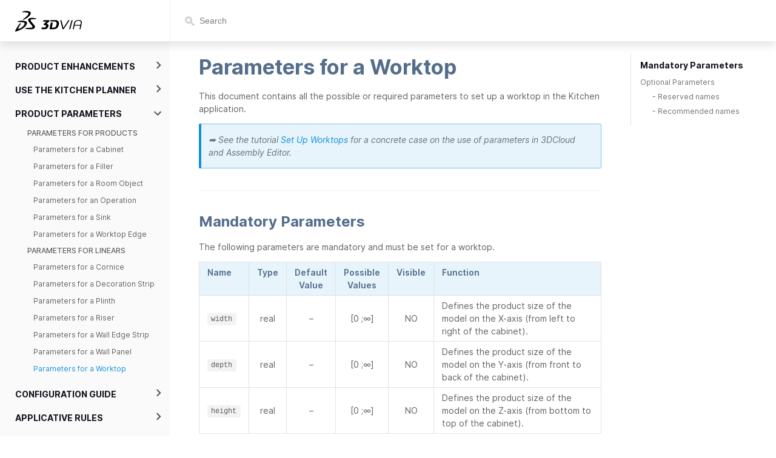

--- FILE ---
content_type: text/html
request_url: http://kitchen-doc.by.me/docs/planner/product-parameters/linears/paramdictionary_worktop.html
body_size: 56915
content:
<!DOCTYPE html><html lang="en"><head><meta charSet="utf-8"/><meta http-equiv="X-UA-Compatible" content="IE=edge"/><title>Parameters for a Worktop · HomeByMe for Kitchen Retailers Documentation</title><meta name="viewport" content="width=device-width, initial-scale=1.0"/><meta name="generator" content="Docusaurus"/><meta name="description" content="This document contains all the possible or required parameters to set up a worktop in the Kitchen application."/><meta name="docsearch:version" content="released"/><meta name="docsearch:language" content="en"/><meta property="og:title" content="Parameters for a Worktop · HomeByMe for Kitchen Retailers Documentation"/><meta property="og:type" content="website"/><meta property="og:url" content="/index.html"/><meta property="og:description" content="This document contains all the possible or required parameters to set up a worktop in the Kitchen application."/><meta name="twitter:card" content="summary"/><meta name="robots" content="noindex"/><link rel="shortcut icon" href="/img/favicon/hbm.png"/><link rel="stylesheet" href="//cdnjs.cloudflare.com/ajax/libs/highlight.js/9.12.0/styles/default.min.css"/><script type="text/javascript" src="https://buttons.github.io/buttons.js"></script><script type="text/javascript" src="/js/ui.js"></script><script type="text/javascript" src="/js/search.js"></script><script src="https://unpkg.com/vanilla-back-to-top@7.1.14/dist/vanilla-back-to-top.min.js"></script><script>
        document.addEventListener('DOMContentLoaded', function() {
          addBackToTop(
            {"zIndex":100}
          )
        });
        </script><script src="/js/scrollSpy.js"></script><link rel="stylesheet" href="/css/main.css"/><script src="/js/codetabs.js"></script></head><body class="sideNavVisible separateOnPageNav"><div class="fixedHeaderContainer"><div class="headerWrapper wrapper"><header><a href="/"><img class="logo" src="/img/logos/Logo_3Dvia_black.svg" alt="HomeByMe for Kitchen Retailers Documentation"/></a><a href="/versions.html"><h3>released</h3></a><div class="navigationWrapper navigationSlider"><nav class="slidingNav"><ul class="nav-site nav-site-internal"><li class=""><a target="_self"></a></li></ul></nav></div></header></div></div><div class="navPusher singleRowMobileNav"><div class="docMainWrapper wrapper"><div class="docsNavContainer" id="docsNav"><nav class="toc"><div class="toggleNav"><section class="navWrapper wrapper"><div class="navBreadcrumb wrapper"><div class="navToggle" id="navToggler"><div class="hamburger-menu"><div class="line1"></div><div class="line2"></div><div class="line3"></div></div></div><h2><i>›</i><span>Parameters for Linears</span></h2><div class="tocToggler" id="tocToggler"><i class="icon-toc"></i></div></div><div class="navGroups"><div class="navGroup"><h3 class="navGroupCategoryTitle collapsible">Product Enhancements<span class="arrow"><svg width="24" height="24" viewBox="0 0 24 24"><path fill="#565656" d="M7.41 15.41L12 10.83l4.59 4.58L18 14l-6-6-6 6z"></path><path d="M0 0h24v24H0z" fill="none"></path></svg></span></h3><ul class="hide"><li class="navListItem"><a class="navItem" href="/docs/planner/release-notes/release_notes.html">Release Notes</a></li></ul></div><div class="navGroup"><h3 class="navGroupCategoryTitle collapsible">Use the Kitchen Planner<span class="arrow"><svg width="24" height="24" viewBox="0 0 24 24"><path fill="#565656" d="M7.41 15.41L12 10.83l4.59 4.58L18 14l-6-6-6 6z"></path><path d="M0 0h24v24H0z" fill="none"></path></svg></span></h3><ul class="hide"><li class="navListItem"><a class="navItem" href="/docs/planner/use-planner/getting_started.html">Getting Started</a></li><li class="navListItem"><a class="navItem" href="/docs/planner/use-planner/kplanner_gui.html">Overview</a></li><li class="navListItem"><a class="navItem" href="/docs/planner/use-planner/floorplan.html">Floorplan</a></li><li class="navListItem"><a class="navItem" href="/docs/planner/use-planner/pick_layout.html">Pick a Layout</a></li><li class="navListItem"><a class="navItem" href="/docs/planner/use-planner/design_kitchen.html">Design Your Kitchen</a></li><div class="navGroup subNavGroup"><h4 class="navGroupSubcategoryTitle">Using Product Catalog</h4><ul><li class="navListItem"><a class="navItem" href="/docs/planner/use-planner/catalog/use_cabinets.html">Using Cabinets</a></li><li class="navListItem"><a class="navItem" href="/docs/planner/use-planner/catalog/use_appliances.html">Using Appliances</a></li><li class="navListItem"><a class="navItem" href="/docs/planner/use-planner/catalog/use_dining.html">Using Dining</a></li><li class="navListItem"><a class="navItem" href="/docs/planner/use-planner/catalog/use_kitchen_extras.html">Using Kitchen Extras</a></li><li class="navListItem"><a class="navItem" href="/docs/planner/use-planner/catalog/use_favorites.html">Using Favorites</a></li></ul></div><div class="navGroup subNavGroup"><h4 class="navGroupSubcategoryTitle">Customizing cabinets</h4><ul><li class="navListItem"><a class="navItem" href="/docs/planner/use-planner/behavior/behavior_legs.html">Editing Leg</a></li><li class="navListItem"><a class="navItem" href="/docs/planner/use-planner/behavior/behavior_plinths.html">Editing Plinth</a></li><li class="navListItem"><a class="navItem" href="/docs/planner/use-planner/behavior/behavior_coverpanels.html">Editing Cover Panel</a></li><li class="navListItem"><a class="navItem" href="/docs/planner/use-planner/behavior/behavior_worktops.html">Editing Worktop</a></li><li class="navListItem"><a class="navItem" href="/docs/planner/use-planner/behavior/behavior_wallpanels.html">Editing Wall Panel</a></li><li class="navListItem"><a class="navItem" href="/docs/planner/use-planner/behavior/behavior_rails.html">Editing Suspension Rail</a></li><li class="navListItem"><a class="navItem" href="/docs/planner/use-planner/behavior/behavior_fillers.html">Editing Filler</a></li><li class="navListItem"><a class="navItem" href="/docs/planner/use-planner/behavior/behavior_walledgestrips.html">Editing Wall Edge Strip</a></li><li class="navListItem"><a class="navItem" href="/docs/planner/use-planner/behavior/behavior_cornices.html">Editing Cornice</a></li><li class="navListItem"><a class="navItem" href="/docs/planner/use-planner/behavior/behavior_risers.html">Editing Riser</a></li><li class="navListItem"><a class="navItem" href="/docs/planner/use-planner/behavior/behavior_decostrips.html">Editing Deco Strip</a></li></ul></div><li class="navListItem"><a class="navItem" href="/docs/planner/use-planner/create_images.html">Create Images</a></li><li class="navListItem"><a class="navItem" href="/docs/planner/use-planner/summary.html">Summary</a></li><li class="navListItem"><a class="navItem" href="/docs/planner/use-planner/recoverproject.html">Recover Project</a></li></ul></div><div class="navGroup"><h3 class="navGroupCategoryTitle collapsible">Product Parameters<span class="arrow"><svg width="24" height="24" viewBox="0 0 24 24"><path fill="#565656" d="M7.41 15.41L12 10.83l4.59 4.58L18 14l-6-6-6 6z"></path><path d="M0 0h24v24H0z" fill="none"></path></svg></span></h3><ul class="hide"><div class="navGroup subNavGroup"><h4 class="navGroupSubcategoryTitle">Parameters for Products</h4><ul><li class="navListItem"><a class="navItem" href="/docs/planner/product-parameters/products/paramdictionary_cabinets.html">Parameters for a Cabinet</a></li><li class="navListItem"><a class="navItem" href="/docs/planner/product-parameters/products/paramdictionary_fillers.html">Parameters for a Filler</a></li><li class="navListItem"><a class="navItem" href="/docs/planner/product-parameters/products/paramdictionary_roomobject.html">Parameters for a Room Object</a></li><li class="navListItem"><a class="navItem" href="/docs/planner/product-parameters/products/paramdictionary_operation.html">Parameters for an Operation</a></li><li class="navListItem"><a class="navItem" href="/docs/planner/product-parameters/products/paramdictionary_sink.html">Parameters for a Sink</a></li><li class="navListItem"><a class="navItem" href="/docs/planner/product-parameters/products/paramdictionary_worktopedge.html">Parameters for a Worktop Edge</a></li></ul></div><div class="navGroup subNavGroup"><h4 class="navGroupSubcategoryTitle">Parameters for Linears</h4><ul><li class="navListItem"><a class="navItem" href="/docs/planner/product-parameters/linears/paramdictionary_cornice.html">Parameters for a Cornice</a></li><li class="navListItem"><a class="navItem" href="/docs/planner/product-parameters/linears/paramdictionary_decostrip.html">Parameters for a Decoration Strip</a></li><li class="navListItem"><a class="navItem" href="/docs/planner/product-parameters/linears/paramdictionary_plinth.html">Parameters for a Plinth</a></li><li class="navListItem"><a class="navItem" href="/docs/planner/product-parameters/linears/paramdictionary_riser.html">Parameters for a Riser</a></li><li class="navListItem"><a class="navItem" href="/docs/planner/product-parameters/linears/paramdictionary_walledgestrip.html">Parameters for a Wall Edge Strip</a></li><li class="navListItem"><a class="navItem" href="/docs/planner/product-parameters/linears/paramdictionary_wallpanel.html">Parameters for a Wall Panel</a></li><li class="navListItem navListItemActive"><a class="navItem" href="/docs/planner/product-parameters/linears/paramdictionary_worktop.html">Parameters for a Worktop</a></li></ul></div></ul></div><div class="navGroup"><h3 class="navGroupCategoryTitle collapsible">Configuration Guide<span class="arrow"><svg width="24" height="24" viewBox="0 0 24 24"><path fill="#565656" d="M7.41 15.41L12 10.83l4.59 4.58L18 14l-6-6-6 6z"></path><path d="M0 0h24v24H0z" fill="none"></path></svg></span></h3><ul class="hide"><li class="navListItem"><a class="navItem" href="/docs/planner/configuration-guide/dev_appdistribution.html">Overview</a></li><li class="navListItem"><a class="navItem" href="/docs/planner/configuration-guide/parameters_appdistri.html">Application Distribution</a></li><li class="navListItem"><a class="navItem" href="/docs/planner/configuration-guide/parameters_appdistrisample.html">Application Distribution Parameters Sample</a></li><li class="navListItem"><a class="navItem" href="/docs/planner/configuration-guide/dev_localize.html">Localizing Application</a></li><li class="navListItem"><a class="navItem" href="/docs/planner/configuration-guide/dev_localizecontent.html">Localizing Content</a></li><li class="navListItem"><a class="navItem" href="/docs/planner/configuration-guide/dev_defaultproject.html">Create Default Projects</a></li><li class="navListItem"><a class="navItem" href="/docs/planner/configuration-guide/dev_branding.html">Integrate Branding</a></li><li class="navListItem"><a class="navItem" href="/docs/planner/configuration-guide/dev_globalstyle.html">Cabinet Style Parametrization</a></li><li class="navListItem"><a class="navItem" href="/docs/planner/configuration-guide/dev_replacefurniture.html">Furniture Replace Configuration</a></li><div class="navGroup subNavGroup"><h4 class="navGroupSubcategoryTitle">Default Widgets</h4><ul><li class="navListItem"><a class="navItem" href="/docs/planner/configuration-guide/default-widgets/dev_defaultwidgets.html">About Default Widgets</a></li><li class="navListItem"><a class="navItem" href="/docs/planner/configuration-guide/default-widgets/dev_ecoFee.html">Eco Fee Widget</a></li><li class="navListItem"><a class="navItem" href="/docs/planner/configuration-guide/default-widgets/dev_mediaswidget.html">Medias Widget</a></li><li class="navListItem"><a class="navItem" href="/docs/planner/configuration-guide/default-widgets/dev_needmapping.html">Need Mapping Widget</a></li><li class="navListItem"><a class="navItem" href="/docs/planner/configuration-guide/default-widgets/dev_priceinfowidget.html">Price Info Widget</a></li><li class="navListItem"><a class="navItem" href="/docs/planner/configuration-guide/default-widgets/dev_printwidget.html">Print Widget</a></li><li class="navListItem"><a class="navItem" href="/docs/planner/configuration-guide/default-widgets/dev_productsheet.html">Product Sheet Widget</a></li><li class="navListItem"><a class="navItem" href="/docs/planner/configuration-guide/default-widgets/dev_projectslist.html">Project List Widget</a></li><li class="navListItem"><a class="navItem" href="/docs/planner/configuration-guide/default-widgets/dev_shareproject.html">Share Project widget</a></li></ul></div></ul></div><div class="navGroup"><h3 class="navGroupCategoryTitle collapsible">Applicative Rules<span class="arrow"><svg width="24" height="24" viewBox="0 0 24 24"><path fill="#565656" d="M7.41 15.41L12 10.83l4.59 4.58L18 14l-6-6-6 6z"></path><path d="M0 0h24v24H0z" fill="none"></path></svg></span></h3><ul class="hide"><li class="navListItem"><a class="navItem" href="/docs/planner/applicative-rules/dev_applirulesintro.html">About Applicative Rules</a></li><li class="navListItem"><a class="navItem" href="/docs/planner/applicative-rules/dev_applirulesmigration.html">Applicative Rules Migration</a></li><div class="navGroup subNavGroup"><h4 class="navGroupSubcategoryTitle">Cabinet Interaction Rules</h4><ul><li class="navListItem"><a class="navItem" href="/docs/planner/applicative-rules/cabinet_interaction/mindistancewallobstacle.html">Distance From Wall and Obstacle</a></li><li class="navListItem"><a class="navItem" href="/docs/planner/applicative-rules/cabinet_interaction/maxdistancewallhighcabinet.html">Distance Between Wall and High Cabinet</a></li><li class="navListItem"><a class="navItem" href="/docs/planner/applicative-rules/cabinet_interaction/cabinetverticalintersection.html">Cabinet Vertical Intersection</a></li><li class="navListItem"><a class="navItem" href="/docs/planner/applicative-rules/cabinet_interaction/furnitureintersect.html">Furniture Intersecting</a></li><li class="navListItem"><a class="navItem" href="/docs/planner/applicative-rules/cabinet_interaction/mindistancetwolinears.html">Distance Between Linears</a></li><li class="navListItem"><a class="navItem" href="/docs/planner/applicative-rules/cabinet_interaction/expiredproducts.html">Expired Products</a></li><li class="navListItem"><a class="navItem" href="/docs/planner/applicative-rules/cabinet_interaction/expiredvalues.html">Replace Expired Values</a></li><li class="navListItem"><a class="navItem" href="/docs/planner/applicative-rules/cabinet_interaction/worktopwallunitdistance.html">Distance Between Worktop and Wall Unit Rule</a></li><li class="navListItem"><a class="navItem" href="/docs/planner/applicative-rules/cabinet_interaction/adjacentwallunits.html">Adjacent Wall Units</a></li><li class="navListItem"><a class="navItem" href="/docs/planner/applicative-rules/cabinet_interaction/sidepanel.html">Color of Internal Side Panel</a></li><li class="navListItem"><a class="navItem" href="/docs/planner/applicative-rules/cabinet_interaction/furnituregap.html">Gap Between Adjacent Units</a></li><li class="navListItem"><a class="navItem" href="/docs/planner/applicative-rules/cabinet_interaction/productintruder.html">Various Product Styles</a></li><li class="navListItem"><a class="navItem" href="/docs/planner/applicative-rules/cabinet_interaction/furnitureoutsideroom.html">Furniture Outside Room</a></li><li class="navListItem"><a class="navItem" href="/docs/planner/applicative-rules/cabinet_interaction/openingcollision.html">Collision with Openings</a></li><li class="navListItem"><a class="navItem" href="/docs/planner/applicative-rules/cabinet_interaction/productoverlaprule.html">Overlap Between Products</a></li></ul></div><div class="navGroup subNavGroup"><h4 class="navGroupSubcategoryTitle">Ceiling Rules</h4><ul><li class="navListItem"><a class="navItem" href="/docs/planner/applicative-rules/ceiling/mindistwallunitceilingobstacle.html">Distance Between Wall Unit and Obstacle</a></li><li class="navListItem"><a class="navItem" href="/docs/planner/applicative-rules/ceiling/mindistanceslopingceilingcabinet.html">Distance Between Sloping Ceiling and Cabinets</a></li><li class="navListItem"><a class="navItem" href="/docs/planner/applicative-rules/ceiling/positionceilingmountedfurniture.html">Position of Ceiling Mounted Furniture</a></li><li class="navListItem"><a class="navItem" href="/docs/planner/applicative-rules/ceiling/intersectionslopedceiling.html">Intersection with Sloping Ceiling</a></li><li class="navListItem"><a class="navItem" href="/docs/planner/applicative-rules/ceiling/ceilingheight.html">Ceiling Height</a></li></ul></div><div class="navGroup subNavGroup"><h4 class="navGroupSubcategoryTitle">Appliance Rules</h4><ul><li class="navListItem"><a class="navItem" href="/docs/planner/applicative-rules/appliance/mindistancesinkhobcombinations.html">Distance Between Sinks and Hobs</a></li><li class="navListItem"><a class="navItem" href="/docs/planner/applicative-rules/appliance/mindistanceovencornercabinet.html">Distance Between Oven and Corner Cabinet</a></li><li class="navListItem"><a class="navItem" href="/docs/planner/applicative-rules/appliance/worktoparoundcooktoprule.html">Worktop around a Cooking Unit</a></li><li class="navListItem"><a class="navItem" href="/docs/planner/applicative-rules/appliance/cooktophighcabinet.html">Cooktop and High cabinet</a></li><li class="navListItem"><a class="navItem" href="/docs/planner/applicative-rules/appliance/cooktophalfheightcabinet.html">Cooktop and Half Height Cabinet</a></li><li class="navListItem"><a class="navItem" href="/docs/planner/applicative-rules/appliance/cooktopsinkunits.html">Cooktop Sink Unit</a></li><li class="navListItem"><a class="navItem" href="/docs/planner/applicative-rules/appliance/sinkcabinetwindow.html">Distance Between Window and Sink</a></li><li class="navListItem"><a class="navItem" href="/docs/planner/applicative-rules/appliance/hoodwall.html">Distance Between Hood and Wall</a></li><li class="navListItem"><a class="navItem" href="/docs/planner/applicative-rules/appliance/thicknesshobovencabinet.html">Worktop Thickness and Cooktop</a></li><li class="navListItem"><a class="navItem" href="/docs/planner/applicative-rules/appliance/oven.html">Distance Between Oven and Wall</a></li><li class="navListItem"><a class="navItem" href="/docs/planner/applicative-rules/appliance/hobhood.html">Distance Between Hob and Hood</a></li><li class="navListItem"><a class="navItem" href="/docs/planner/applicative-rules/appliance/dishwashercornersolution.html">Distance Between Dishwasher and Corner Unit</a></li><li class="navListItem"><a class="navItem" href="/docs/planner/applicative-rules/appliance/fulldepthsinkposition.html">Full Depth Sink Position</a></li><li class="navListItem"><a class="navItem" href="/docs/planner/applicative-rules/appliance/fulldepthsinkthickness.html">Full Depth Sink Thickness</a></li><li class="navListItem"><a class="navItem" href="/docs/planner/applicative-rules/appliance/fulldepthsinkcut.html">Full Depth Sink Cut</a></li><li class="navListItem"><a class="navItem" href="/docs/planner/applicative-rules/appliance/sinkcut.html">Sink Cut</a></li></ul></div><div class="navGroup subNavGroup"><h4 class="navGroupSubcategoryTitle">Worktop Corner Cut Operation Rules</h4><ul><li class="navListItem"><a class="navItem" href="/docs/planner/applicative-rules/wt_corner_cut_operation/mindimensionsinglecutab.html">AB Dimensions for a Single Cut</a></li><li class="navListItem"><a class="navItem" href="/docs/planner/applicative-rules/wt_corner_cut_operation/mindimensiondoublecutab.html">AB Dimensions of a Double Cut</a></li><li class="navListItem"><a class="navItem" href="/docs/planner/applicative-rules/wt_corner_cut_operation/mindimensiondoublecutxy.html">XY Dimensions of a Double Cut</a></li><li class="navListItem"><a class="navItem" href="/docs/planner/applicative-rules/wt_corner_cut_operation/mindimensionradiuscut.html">Dimension for a Circular Cut</a></li><li class="navListItem"><a class="navItem" href="/docs/planner/applicative-rules/wt_corner_cut_operation/cutanyoperation.html">Distance Between Cut and other Operation</a></li><li class="navListItem"><a class="navItem" href="/docs/planner/applicative-rules/wt_corner_cut_operation/arcsconvexconcavecut.html">Arc Convex or Concave Cut Number</a></li></ul></div><div class="navGroup subNavGroup"><h4 class="navGroupSubcategoryTitle">Worktop Cut-Out Operation Rules</h4><ul><li class="navListItem"><a class="navItem" href="/docs/planner/applicative-rules/wt_cut_out_operation/cutoutoutsideworktopboard.html">Cut-Out Outside Worktop</a></li><li class="navListItem"><a class="navItem" href="/docs/planner/applicative-rules/wt_cut_out_operation/mindimensionrectcutoutab.html">AB Dimensions for a Rectangular Cut-Out</a></li><li class="navListItem"><a class="navItem" href="/docs/planner/applicative-rules/wt_cut_out_operation/mindimensiondcirccutout.html">Dimension of a Circular Cut-Out</a></li><li class="navListItem"><a class="navItem" href="/docs/planner/applicative-rules/wt_cut_out_operation/cutoutcuttoeowrule.html">Distance Between a Cut-Out and Worktop End/Back</a></li><li class="navListItem"><a class="navItem" href="/docs/planner/applicative-rules/wt_cut_out_operation/cutoutotheroperations.html">Worktop Cut-outs and Other Operations</a></li><li class="navListItem"><a class="navItem" href="/docs/planner/applicative-rules/wt_cut_out_operation/mindistancetapholesink.html">Distance Between Tap Hole and Sink Cabinet</a></li><li class="navListItem"><a class="navItem" href="/docs/planner/applicative-rules/wt_cut_out_operation/mindistancetapholebackedge.html">Distance Between Tap Hole and Worktop Back</a></li><li class="navListItem"><a class="navItem" href="/docs/planner/applicative-rules/wt_cut_out_operation/ventilationgrillwand.html">Distance Between Grill and Worktop Back/End</a></li></ul></div><div class="navGroup subNavGroup"><h4 class="navGroupSubcategoryTitle">Worktop Edge Cut Operation Rules</h4><ul><li class="navListItem"><a class="navItem" href="/docs/planner/applicative-rules/wt_edge_cut_operation/triplecutmaxdepth.html">Maximum Worktop Depth for Triple Cut</a></li><li class="navListItem"><a class="navItem" href="/docs/planner/applicative-rules/wt_edge_cut_operation/arcopendedge.html">Distance Between Arc Operation and Edge</a></li><li class="navListItem"><a class="navItem" href="/docs/planner/applicative-rules/wt_edge_cut_operation/mindimensionradiusop.html">Minimum Radius for Arc Operations</a></li><li class="navListItem"><a class="navItem" href="/docs/planner/applicative-rules/wt_edge_cut_operation/mindimensiontriplecutab.html">Dimension of Edge Triple Cut for Worktop Configuration</a></li><li class="navListItem"><a class="navItem" href="/docs/planner/applicative-rules/wt_edge_cut_operation/mindimensiontriplecutxy.html">XY Dimensions for a Triple Cut</a></li></ul></div><div class="navGroup subNavGroup"><h4 class="navGroupSubcategoryTitle">Worktop Joint Operation Rules</h4><ul><li class="navListItem"><a class="navItem" href="/docs/planner/applicative-rules/wt_joint_operation/jointanyoperation.html">Distance Between Joint and any Operation</a></li><li class="navListItem"><a class="navItem" href="/docs/planner/applicative-rules/wt_joint_operation/jointoverappliance.html">Joint Wrong Position over Appliance</a></li><li class="navListItem"><a class="navItem" href="/docs/planner/applicative-rules/wt_joint_operation/mindepthworktopcornerjoint.html">Worktop Depth in a Corner joint</a></li></ul></div><div class="navGroup subNavGroup"><h4 class="navGroupSubcategoryTitle">Worktop Compatibility Operation Rules</h4><ul><li class="navListItem"><a class="navItem" href="/docs/planner/applicative-rules/wt_compatibility/edgeedgecompatibility.html">Edge-Edge and Worktop Compatibility</a></li><li class="navListItem"><a class="navItem" href="/docs/planner/applicative-rules/wt_compatibility/edgearccompatibility.html">Edge-Arc and Worktop Compatibility</a></li><li class="navListItem"><a class="navItem" href="/docs/planner/applicative-rules/wt_compatibility/edgeboardcompatibility.html">Edge-Board and Worktop Compatibility</a></li><li class="navListItem"><a class="navItem" href="/docs/planner/applicative-rules/wt_compatibility/edgefinish.html">Worktop with Edge Finish</a></li><li class="navListItem"><a class="navItem" href="/docs/planner/applicative-rules/wt_compatibility/worktopinvalidshape.html">Worktop Intersecting with other Edges</a></li><li class="navListItem"><a class="navItem" href="/docs/planner/applicative-rules/wt_compatibility/customworktopavailability.html">Custom Worktop Availability</a></li><li class="navListItem"><a class="navItem" href="/docs/planner/applicative-rules/wt_compatibility/grainfrontedgecompatibility.html">Grain Direction and Front Edge Compatibility</a></li><li class="navListItem"><a class="navItem" href="/docs/planner/applicative-rules/wt_compatibility/worktopSplitEdge.html">Worktop Split Edge</a></li><li class="navListItem"><a class="navItem" href="/docs/planner/applicative-rules/wt_compatibility/minDimensionWorktop.html">Worktop Minimum Dimension</a></li></ul></div><div class="navGroup subNavGroup"><h4 class="navGroupSubcategoryTitle">Worktop Combination Operation Rules</h4><ul><li class="navListItem"><a class="navItem" href="/docs/planner/applicative-rules/wt_combination/waterfall.html">Waterfall Edge and Base Cabinet</a></li><li class="navListItem"><a class="navItem" href="/docs/planner/applicative-rules/wt_combination/waterfallcollision.html">Waterfall Collision with Base Cabinet</a></li><li class="navListItem"><a class="navItem" href="/docs/planner/applicative-rules/wt_combination/drainergrooveotheroperation.html">Distance Between Drainer Groove and Other Operations</a></li><li class="navListItem"><a class="navItem" href="/docs/planner/applicative-rules/wt_combination/worktopoverhangsize.html">Worktop Overhang Size</a></li><li class="navListItem"><a class="navItem" href="/docs/planner/applicative-rules/wt_combination/worktoppositionoutsideroom.html">Worktop Position Outside Room Rule</a></li><li class="navListItem"><a class="navItem" href="/docs/planner/applicative-rules/wt_combination/worktopoverlap.html">Worktop Overlap</a></li><li class="navListItem"><a class="navItem" href="/docs/planner/applicative-rules/wt_combination/worktopfrontedge.html">Worktop Front Edge Rule</a></li><li class="navListItem"><a class="navItem" href="/docs/planner/applicative-rules/wt_combination/worktopsupportpanelsrule.html">Worktop Support Panels Rule</a></li></ul></div><div class="navGroup subNavGroup"><h4 class="navGroupSubcategoryTitle">Wall Panel Corner Cut Operation Rules</h4><ul><li class="navListItem"><a class="navItem" href="/docs/planner/applicative-rules/wp_corner_cut_operation/wallpanelmindimsinglecutab.html">AB Dimensions for a Single Cut of Wall Panel</a></li><li class="navListItem"><a class="navItem" href="/docs/planner/applicative-rules/wp_corner_cut_operation/wallpanelmindimdoublecutab.html">AB Dimensions for a Double Cut of Wall Panel</a></li></ul></div><div class="navGroup subNavGroup"><h4 class="navGroupSubcategoryTitle">Wall Panel Cut-Out Operation Rules</h4><ul><li class="navListItem"><a class="navItem" href="/docs/planner/applicative-rules/wp_cut_out_operation/cutoutotheroperations.html">Distance Between Cut-Outs and Others on Wall Panels</a></li><li class="navListItem"><a class="navItem" href="/docs/planner/applicative-rules/wp_cut_out_operation/wallpanelmindimcircularcutout.html">Dimension for a Circular Cut-Out of Wall Panel</a></li><li class="navListItem"><a class="navItem" href="/docs/planner/applicative-rules/wp_cut_out_operation/wallpanelmindimrectcutoutab.html">Dimension for a Rectangular Cut-Out of Wall Panel</a></li><li class="navListItem"><a class="navItem" href="/docs/planner/applicative-rules/wp_cut_out_operation/cutoutoutsidewallpanel.html">Cut-Out Outside Wall Panel</a></li></ul></div><div class="navGroup subNavGroup"><h4 class="navGroupSubcategoryTitle">Wall Panel Edge Cut Operation Rules</h4><ul><li class="navListItem"><a class="navItem" href="/docs/planner/applicative-rules/wp_edge_cut_operation/wallpanelmindimtriplecutab.html">Dimension for a Triple Cut of Wall Panel</a></li></ul></div><div class="navGroup subNavGroup"><h4 class="navGroupSubcategoryTitle">Wall Panel Compatibility Operation Rules</h4><ul><li class="navListItem"><a class="navItem" href="/docs/planner/applicative-rules/wp_compatibility/customwallpanelavailability.html">Availability of Custom Wall Panel</a></li><li class="navListItem"><a class="navItem" href="/docs/planner/applicative-rules/wp_compatibility/edgefinish.html">Wallpanel with Edge Finish</a></li><li class="navListItem"><a class="navItem" href="/docs/planner/applicative-rules/wp_compatibility/wallpanelinvalidshape.html">Wall Panel Intersecting with Edges</a></li><li class="navListItem"><a class="navItem" href="/docs/planner/applicative-rules/wp_compatibility/wallpaneloutsideroom.html">Wallpanel Outside Room</a></li><li class="navListItem"><a class="navItem" href="/docs/planner/applicative-rules/wp_compatibility/wallpaneloverlap.html">Wallpanel Overlap</a></li><li class="navListItem"><a class="navItem" href="/docs/planner/applicative-rules/wp_compatibility/wallpanelSplitEdge.html">Wallpanel Split Edge</a></li><li class="navListItem"><a class="navItem" href="/docs/planner/applicative-rules/wp_compatibility/minDimensionWallPanel.html">Wallpanel Minimum Dimension</a></li></ul></div><div class="navGroup subNavGroup"><h4 class="navGroupSubcategoryTitle">Wall Panel with appliance Rules</h4><ul><li class="navListItem"><a class="navItem" href="/docs/planner/applicative-rules/wp_appliance/wallpanelgashobdistance.html">WallPanel and Gas-Hob Distance</a></li></ul></div><div class="navGroup subNavGroup"><h4 class="navGroupSubcategoryTitle">Apply Rules</h4><ul><li class="navListItem"><a class="navItem" href="/docs/planner/applicative-rules/apply_rules/fillerstyle.html">Filler Style</a></li><li class="navListItem"><a class="navItem" href="/docs/planner/applicative-rules/apply_rules/hinge.html">Set Hinge According to Cabinet Configuration</a></li><li class="navListItem"><a class="navItem" href="/docs/planner/applicative-rules/apply_rules/parametercondition.html">Pilot Product Parameters with Specific Conditions</a></li><li class="navListItem"><a class="navItem" href="/docs/planner/applicative-rules/apply_rules/furnitureleg.html">Cabinet Leg Management</a></li><li class="navListItem"><a class="navItem" href="/docs/planner/applicative-rules/apply_rules/drillholeswallpanel.html">Position of Drill Holes for Glass Wall Panels</a></li><li class="navListItem"><a class="navItem" href="/docs/planner/applicative-rules/apply_rules/plinthleg.html">Mapping Table Between Plinths and Legs</a></li><li class="navListItem"><a class="navItem" href="/docs/planner/applicative-rules/apply_rules/legheight.html">Impact of Leg Changes on Cabinets</a></li><li class="navListItem"><a class="navItem" href="/docs/planner/applicative-rules/apply_rules/removecornicedecostrip.html">Decostrip &amp; Cornice Management after Front Modification</a></li><li class="navListItem"><a class="navItem" href="/docs/planner/applicative-rules/apply_rules/mappingsorting.html">Sort and Filter Results of Product Mapping</a></li><li class="navListItem"><a class="navItem" href="/docs/planner/applicative-rules/apply_rules/applykitchen.html">Apply to Kitchen</a></li><li class="navListItem"><a class="navItem" href="/docs/planner/applicative-rules/apply_rules/applyall.html">Apply to All</a></li><li class="navListItem"><a class="navItem" href="/docs/planner/applicative-rules/apply_rules/ecofee.html">Calculation of ecofee</a></li><li class="navListItem"><a class="navItem" href="/docs/planner/applicative-rules/apply_rules/furnituredecoleg.html">Decorative Leg and Decorative Plinth</a></li><li class="navListItem"><a class="navItem" href="/docs/planner/applicative-rules/apply_rules/decolegconsistency.html">Decorative Leg Consistency</a></li><li class="navListItem"><a class="navItem" href="/docs/planner/applicative-rules/apply_rules/cabinetcomposeradjustableelements.html">Adjustable Elements in Cabinet Editor</a></li><li class="navListItem"><a class="navItem" href="/docs/planner/applicative-rules/apply_rules/searchfilter.html">Filter Results of Replace Product Search</a></li><li class="navListItem"><a class="navItem" href="/docs/planner/applicative-rules/apply_rules/coverpanelparameter.html">Cover Panels Parameters</a></li><li class="navListItem"><a class="navItem" href="/docs/planner/applicative-rules/apply_rules/worktopparameter.html">Worktop Parameters</a></li><li class="navListItem"><a class="navItem" href="/docs/planner/applicative-rules/apply_rules/plinthparameter.html">Plinth Parameters</a></li><li class="navListItem"><a class="navItem" href="/docs/planner/applicative-rules/apply_rules/matchingproducts.html">Filter Results of Replace Product Match</a></li><li class="navListItem"><a class="navItem" href="/docs/planner/applicative-rules/apply_rules/coveringrule.html">Covering Rule</a></li><li class="navListItem"><a class="navItem" href="/docs/planner/applicative-rules/apply_rules/risersrule.html">Calculation of Risers</a></li><li class="navListItem"><a class="navItem" href="/docs/planner/applicative-rules/apply_rules/removeall.html">Remove to All</a></li><li class="navListItem"><a class="navItem" href="/docs/planner/applicative-rules/apply_rules/worktopeditorprice.html">Computation of worktop operation</a></li></ul></div><div class="navGroup subNavGroup"><h4 class="navGroupSubcategoryTitle">BOM Rules</h4><ul><li class="navListItem"><a class="navItem" href="/docs/planner/applicative-rules/bom_rules/kitchenislandbom.html">Kitchen Island BOM</a></li><li class="navListItem"><a class="navItem" href="/docs/planner/applicative-rules/bom_rules/lightproductbom.html">Light Product BOM</a></li><li class="navListItem"><a class="navItem" href="/docs/planner/applicative-rules/bom_rules/lightingbom.html">Lighting Product BOM</a></li><li class="navListItem"><a class="navItem" href="/docs/planner/applicative-rules/bom_rules/suspensionrailfitting.html">Suspension Rail Fittings</a></li><li class="navListItem"><a class="navItem" href="/docs/planner/applicative-rules/bom_rules/pricingboardlinear.html">Pricing Board Parameter from Linear</a></li><li class="navListItem"><a class="navItem" href="/docs/planner/applicative-rules/bom_rules/bomcheck.html">BOM check</a></li></ul></div></ul></div><div class="navGroup"><h3 class="navGroupCategoryTitle collapsible">Developer&#x27;s Guide<span class="arrow"><svg width="24" height="24" viewBox="0 0 24 24"><path fill="#565656" d="M7.41 15.41L12 10.83l4.59 4.58L18 14l-6-6-6 6z"></path><path d="M0 0h24v24H0z" fill="none"></path></svg></span></h3><ul class="hide"><li class="navListItem"><a class="navItem" href="/docs/planner/dev-guide/dev_authenticationtoken.html">Authentication Mechanism</a></li><li class="navListItem"><a class="navItem" href="/docs/planner/dev-guide/dev_authentificationapikey.html">Signing your Request</a></li><li class="navListItem"><a class="navItem" href="/docs/planner/dev-guide/dev_integratetowebsite.html">Integrate the Planner to your Website</a></li><li class="navListItem"><a class="navItem" href="/docs/planner/dev-guide/dev_metadata.html">Integrate with Ordering System</a></li><li class="navListItem"><a class="navItem" href="/docs/planner/dev-guide/dev_bom.html">Bill of Material Reference</a></li><li class="navListItem"><a class="navItem" href="/docs/planner/dev-guide/dev_exportinfo.html">Linear Export Information</a></li><li class="navListItem"><a class="navItem" href="/docs/planner/dev-guide/dev_projectinfo.html">Project Information</a></li><li class="navListItem"><a class="navItem" href="/docs/planner/dev-guide/dev_plan2d.html">2D Plan Information</a></li><li class="navListItem"><a class="navItem" href="/docs/planner/dev-guide/dev_numbering.html">Numbering Information</a></li><li class="navListItem"><a class="navItem" href="/docs/planner/dev-guide/dev_ecofee.html">EcoFee Reference</a></li><li class="navListItem"><a class="navItem" href="/docs/planner/dev-guide/dev_urlparameters.html">Kitchen Planner URL Parameters</a></li><li class="navListItem"><a class="navItem" href="/docs/planner/dev-guide/dev_urlparameters_assembly.html">Assembly Application URL Parameters</a></li><li class="navListItem"><a class="navItem" href="/docs/planner/dev-guide/dev_iframekitchen.html">Kitchen Planner Iframe Messages</a></li><li class="navListItem"><a class="navItem" href="/docs/planner/dev-guide/dev_iframeassembly.html">Assembly Application Iframe Messages</a></li><li class="navListItem"><a class="navItem" href="/docs/planner/dev-guide/dev_iframetemplate.html">Template Application Iframe Messages</a></li><li class="navListItem"><a class="navItem" href="/docs/planner/dev-guide/dev_roommeasurement.html">Configure the Measurement Service</a></li><li class="navListItem"><a class="navItem" href="/docs/planner/dev-guide/dev_kitchenerrorcodes.html">Kitchen Planner Error Codes</a></li><li class="navListItem"><a class="navItem" href="/docs/planner/dev-guide/dev_plannercontextparameters.html">Planner Context Parameters</a></li></ul></div><div class="navGroup"><h3 class="navGroupCategoryTitle collapsible">Kitchen Specialists Offer<span class="arrow"><svg width="24" height="24" viewBox="0 0 24 24"><path fill="#565656" d="M7.41 15.41L12 10.83l4.59 4.58L18 14l-6-6-6 6z"></path><path d="M0 0h24v24H0z" fill="none"></path></svg></span></h3><ul class="hide"><li class="navListItem"><a class="navItem" href="/docs/planner/kitchen-specialists/offer-introduction.html">Offer Introduction</a></li><li class="navListItem"><a class="navItem" href="/docs/planner/kitchen-specialists/features.html">Features</a></li></ul></div><div class="navGroup"><h3 class="navGroupCategoryTitle collapsible">Legal Notice<span class="arrow"><svg width="24" height="24" viewBox="0 0 24 24"><path fill="#565656" d="M7.41 15.41L12 10.83l4.59 4.58L18 14l-6-6-6 6z"></path><path d="M0 0h24v24H0z" fill="none"></path></svg></span></h3><ul class="hide"><li class="navListItem"><a class="navItem" href="/docs/planner/legal/legal_notice.html">Legal Notice</a></li></ul></div></div></section></div><script>
            var coll = document.getElementsByClassName('collapsible');
            var checkActiveCategory = true;
            for (var i = 0; i < coll.length; i++) {
              var links = coll[i].nextElementSibling.getElementsByTagName('*');
              if (checkActiveCategory){
                for (var j = 0; j < links.length; j++) {
                  if (links[j].classList.contains('navListItemActive')){
                    coll[i].nextElementSibling.classList.toggle('hide');
                    coll[i].childNodes[1].classList.toggle('rotate');
                    checkActiveCategory = false;
                    break;
                  }
                }
              }

              coll[i].addEventListener('click', function() {
                var arrow = this.childNodes[1];
                arrow.classList.toggle('rotate');
                var content = this.nextElementSibling;
                content.classList.toggle('hide');
              });
            }

            document.addEventListener('DOMContentLoaded', function() {
              createToggler('#navToggler', '#docsNav', 'docsSliderActive');
              createToggler('#tocToggler', 'body', 'tocActive');

              var headings = document.querySelector('.toc-headings');
              headings && headings.addEventListener('click', function(event) {
                var el = event.target;
                while(el !== headings){
                  if (el.tagName === 'A') {
                    document.body.classList.remove('tocActive');
                    break;
                  } else{
                    el = el.parentNode;
                  }
                }
              }, false);

              function createToggler(togglerSelector, targetSelector, className) {
                var toggler = document.querySelector(togglerSelector);
                var target = document.querySelector(targetSelector);

                if (!toggler) {
                  return;
                }

                toggler.onclick = function(event) {
                  event.preventDefault();

                  target.classList.toggle(className);
                };
              }
            });
        </script></nav></div><div class="container mainContainer docsContainer"><div class="wrapper"><div class="post"><header class="postHeader"><h1 id="__docusaurus" class="postHeaderTitle">Parameters for a Worktop</h1></header><article><div><span><p>This document contains all the possible or required parameters to set up a worktop in the Kitchen application.</p>
<blockquote>
<p>➡️ See the tutorial <a href="http://3dcloud-doc.enterprise.by.me/docs/3dcloud/setup-products/kitchen/products/setup_worktops">Set Up Worktops</a> for a concrete case on the use of parameters in 3DCloud and Assembly Editor.</p>
</blockquote>
<h2><a class="anchor" aria-hidden="true" id="mandatory-parameters"></a><a href="#mandatory-parameters" aria-hidden="true" class="hash-link"><svg class="hash-link-icon" aria-hidden="true" height="16" version="1.1" viewBox="0 0 16 16" width="16"><path fill-rule="evenodd" d="M4 9h1v1H4c-1.5 0-3-1.69-3-3.5S2.55 3 4 3h4c1.45 0 3 1.69 3 3.5 0 1.41-.91 2.72-2 3.25V8.59c.58-.45 1-1.27 1-2.09C10 5.22 8.98 4 8 4H4c-.98 0-2 1.22-2 2.5S3 9 4 9zm9-3h-1v1h1c1 0 2 1.22 2 2.5S13.98 12 13 12H9c-.98 0-2-1.22-2-2.5 0-.83.42-1.64 1-2.09V6.25c-1.09.53-2 1.84-2 3.25C6 11.31 7.55 13 9 13h4c1.45 0 3-1.69 3-3.5S14.5 6 13 6z"></path></svg></a>Mandatory Parameters</h2>
<p>The following parameters are mandatory and must be set for a worktop.</p>
<table>
<thead>
<tr><th>Name</th><th style="text-align:center">Type</th><th style="text-align:center">Default Value</th><th style="text-align:center">Possible Values</th><th style="text-align:center">Visible</th><th>Function</th></tr>
</thead>
<tbody>
<tr><td><code>width</code></td><td style="text-align:center">real</td><td style="text-align:center">–</td><td style="text-align:center">[0 ;∞]</td><td style="text-align:center">NO</td><td>Defines the product size of the model on the X-axis (from left to right of the cabinet).</td></tr>
<tr><td><code>depth</code></td><td style="text-align:center">real</td><td style="text-align:center">–</td><td style="text-align:center">[0 ;∞]</td><td style="text-align:center">NO</td><td>Defines the product size of the model on the Y-axis (from front to back of the cabinet).</td></tr>
<tr><td><code>height</code></td><td style="text-align:center">real</td><td style="text-align:center">–</td><td style="text-align:center">[0 ;∞]</td><td style="text-align:center">NO</td><td>Defines the product size of the model on the Z-axis (from bottom to top of the cabinet).</td></tr>
</tbody>
</table>
<hr>
<h2><a class="anchor" aria-hidden="true" id="optional-parameters"></a><a href="#optional-parameters" aria-hidden="true" class="hash-link"><svg class="hash-link-icon" aria-hidden="true" height="16" version="1.1" viewBox="0 0 16 16" width="16"><path fill-rule="evenodd" d="M4 9h1v1H4c-1.5 0-3-1.69-3-3.5S2.55 3 4 3h4c1.45 0 3 1.69 3 3.5 0 1.41-.91 2.72-2 3.25V8.59c.58-.45 1-1.27 1-2.09C10 5.22 8.98 4 8 4H4c-.98 0-2 1.22-2 2.5S3 9 4 9zm9-3h-1v1h1c1 0 2 1.22 2 2.5S13.98 12 13 12H9c-.98 0-2-1.22-2-2.5 0-.83.42-1.64 1-2.09V6.25c-1.09.53-2 1.84-2 3.25C6 11.31 7.55 13 9 13h4c1.45 0 3-1.69 3-3.5S14.5 6 13 6z"></path></svg></a>Optional Parameters</h2>
<h3><a class="anchor" aria-hidden="true" id="reserved-names"></a><a href="#reserved-names" aria-hidden="true" class="hash-link"><svg class="hash-link-icon" aria-hidden="true" height="16" version="1.1" viewBox="0 0 16 16" width="16"><path fill-rule="evenodd" d="M4 9h1v1H4c-1.5 0-3-1.69-3-3.5S2.55 3 4 3h4c1.45 0 3 1.69 3 3.5 0 1.41-.91 2.72-2 3.25V8.59c.58-.45 1-1.27 1-2.09C10 5.22 8.98 4 8 4H4c-.98 0-2 1.22-2 2.5S3 9 4 9zm9-3h-1v1h1c1 0 2 1.22 2 2.5S13.98 12 13 12H9c-.98 0-2-1.22-2-2.5 0-.83.42-1.64 1-2.09V6.25c-1.09.53-2 1.84-2 3.25C6 11.31 7.55 13 9 13h4c1.45 0 3-1.69 3-3.5S14.5 6 13 6z"></path></svg></a>Reserved names</h3>
<p>The following parameters are optional and the name of the parameter are reserved words (can not be modified). To set up these parameters you should use the exact name of the parameter.</p>
<table>
<thead>
<tr><th>Name</th><th style="text-align:center">Type</th><th style="text-align:center">Default Value</th><th style="text-align:center">Possible Values</th><th style="text-align:center">Visible</th><th>Function</th></tr>
</thead>
<tbody>
<tr><td><code>adjacentEdgeFinish</code></td><td style="text-align:center">product</td><td style="text-align:center">optional</td><td style="text-align:center">–</td><td style="text-align:center">external dbID</td><td>Specifies the default edge product for edge adjacent to high cabinet.</td></tr>
<tr><td><code>arcOperationPossible</code></td><td style="text-align:center">boolean</td><td style="text-align:center">TRUE</td><td style="text-align:center">TRUE / FALSE</td><td style="text-align:center">NO</td><td>Specifies whether an arc is possible or not. It is used in <a href="../../applicative-rules/wt_corner_cut_operation/arcsconvexconcavecut.html">ArcsConvexConcaveCutRule</a></td></tr>
<tr><td><code>backEdgeFinish</code></td><td style="text-align:center">product</td><td style="text-align:center">optional</td><td style="text-align:center">–</td><td style="text-align:center">external dbID</td><td>Specifies the default edge product for back edge.</td></tr>
<tr><td><code>bottomMaterial</code></td><td style="text-align:center">material</td><td style="text-align:center">–</td><td style="text-align:center">–</td><td style="text-align:center">–</td><td>Defines the material of the bottom part of the worktop.<br>In this case, the main material resource is not used.</td></tr>
<tr><td><code>cutOutEdgeCompatibility</code></td><td style="text-align:center">product</td><td style="text-align:center">–</td><td style="text-align:center">–</td><td style="text-align:center">NO</td><td>Specifies what cut out edges are possible.</td></tr>
<tr><td><code>doubleSided</code></td><td style="text-align:center">boolean</td><td style="text-align:center">FALSE</td><td style="text-align:center">TRUE / FALSE</td><td style="text-align:center">NO</td><td>Specifies whether the horizontal boards can be double sided or not.</td></tr>
<tr><td><code>doubleSidedWaterfall</code></td><td style="text-align:center">boolean</td><td style="text-align:center">FALSE</td><td style="text-align:center">TRUE / FALSE</td><td style="text-align:center">NO</td><td>Specifies whether the waterfall boards can be double sided or not. If <code>waterfallProduct</code> is specified, <code>doubleSidedWaterfall</code> must be defined on the targeted waterfall product instead of the main worktop product.</td></tr>
<tr><td><code>doubleSidedProduct</code></td><td style="text-align:center">product</td><td style="text-align:center">–</td><td style="text-align:center">–</td><td style="text-align:center">NO</td><td>This parameter must be defined on each worktop boards, not on the worktop generic product. If <code>doubleSided</code> is TRUE (or if <code>doubleSidedWaterfall</code> is TRUE for waterfall boards), it represents the double sided product.</td></tr>
<tr><td><code>ecoFeeCategory</code></td><td style="text-align:center">string</td><td style="text-align:center">–</td><td style="text-align:center">-</td><td style="text-align:center">NO</td><td>Defines the category id of linear product to find the weight of linear in range and retrieve the ecoFee value. It is used in <a href="../../applicative-rules/apply_rules/ecofee.html">EcoFeeRule</a>.</td></tr>
<tr><td><code>edgeCompatibility</code></td><td style="text-align:center">product</td><td style="text-align:center">–</td><td style="text-align:center">–</td><td style="text-align:center">NO</td><td>Defines a list of products that can be specifically used as edge finishing for worktop.</td></tr>
<tr><td><code>edgeMaterial</code></td><td style="text-align:center">material</td><td style="text-align:center">–</td><td style="text-align:center">–</td><td style="text-align:center">–</td><td>Defines the material of the edge part of the worktop.<br>In this case, the main material resource is not used.<br>If <code>edgeMaterial</code> is not defined, <code>topMaterial</code> is applied.</td></tr>
<tr><td><code>frontEdgeFinish</code></td><td style="text-align:center">product</td><td style="text-align:center">optional</td><td style="text-align:center">–</td><td style="text-align:center">external dbID</td><td>Specifies the default edge product for front edge.</td></tr>
<tr><td><code>minDepth</code></td><td style="text-align:center">real</td><td style="text-align:center">–</td><td style="text-align:center">[0 ;∞]</td><td style="text-align:center">NO</td><td>Defines the min product depth of the worktop.</td></tr>
<tr><td><code>minWidth</code></td><td style="text-align:center">real</td><td style="text-align:center">–</td><td style="text-align:center">[0 ;∞]</td><td style="text-align:center">NO</td><td>Defines the min product width of the worktop.</td></tr>
<tr><td><code>noBoardOptimization</code></td><td style="text-align:center">boolean</td><td style="text-align:center">false</td><td style="text-align:center">TRUE / FALSE</td><td style="text-align:center">NO</td><td>Disable the pricing optimization.</td></tr>
<tr><td><code>nonVisibleEdgeFinish</code></td><td style="text-align:center">product</td><td style="text-align:center">optional</td><td style="text-align:center">–</td><td style="text-align:center">external dbID</td><td>Specifies the default edge product for non visible edge.</td></tr>
<tr><td><code>operationCompatibility</code></td><td style="text-align:center">product</td><td style="text-align:center">–</td><td style="text-align:center">–</td><td style="text-align:center">NO</td><td>Defines a list of products compatible as a cut, cut-out or shape operation for the worktop.</td></tr>
<tr><td><code>polishedUnderside</code></td><td style="text-align:center">product</td><td style="text-align:center">–</td><td style="text-align:center">–</td><td style="text-align:center">NO</td><td>Defines the polished underside product</td></tr>
<tr><td><code>roundedCutAllowedNumber</code></td><td style="text-align:center">integer</td><td style="text-align:center">–</td><td style="text-align:center">[0 ;∞]</td><td style="text-align:center">NO</td><td>Defines the number of rounded outer cuts on a worktop.<br>The number of rounded corners must match one of the possible values. It is used in <a href="../../applicative-rules/wt_corner_cut_operation/arcsconvexconcavecut.html">ArcsConvexConcaveCutRule</a></td></tr>
<tr><td><code>surfaceWeight</code></td><td style="text-align:center">number</td><td style="text-align:center">–</td><td style="text-align:center">-</td><td style="text-align:center">NO</td><td>Defines the weight per surface area of the worktop to calculate the overall weight of board. It should be in kilograms per square meter, supporting either 2 or 3 decimals (with 3 decimals the retailer can be precise to the gram). It is used in <a href="../../applicative-rules/apply_rules/ecofee.html">EcoFeeRule</a>.</td></tr>
<tr><td><code>topMaterial</code></td><td style="text-align:center">material</td><td style="text-align:center">–</td><td style="text-align:center">–</td><td style="text-align:center">–</td><td>Defines the material of the top part of the worktop.<br>In this case, the main material resource is not used.</td></tr>
<tr><td><code>waterfallInsetEnd</code></td><td style="text-align:center">integer</td><td style="text-align:center">–</td><td style="text-align:center">[0 ;∞]</td><td style="text-align:center">NO</td><td>The inset from the end of the worktop in mm.</td></tr>
<tr><td><code>waterfallInsetFront</code></td><td style="text-align:center">integer</td><td style="text-align:center">–</td><td style="text-align:center">[0 ;∞]</td><td style="text-align:center">NO</td><td>The inset from the front edge of the worktop in mm. Also used from the worktop back, when cabinet is not touching a wall.</td></tr>
<tr><td><code>waterfallJointProduct</code></td><td style="text-align:center">product</td><td style="text-align:center">–</td><td style="text-align:center">–</td><td style="text-align:center">NO</td><td>if <code>waterfall</code> is TRUE, lists the external ID of the waterfall joint product.</td></tr>
<tr><td><code>waterfallProduct</code></td><td style="text-align:center">product</td><td style="text-align:center">–</td><td style="text-align:center">–</td><td style="text-align:center">NO</td><td>Define the waterfall product. It must be a worktop generic product. This parameter can be specified only if <code>waterfallPossible</code> is set to 'true'.</td></tr>
<tr><td><code>waterfallPossible</code></td><td style="text-align:center">boolean</td><td style="text-align:center">–</td><td style="text-align:center">TRUE / FALSE</td><td style="text-align:center">NO</td><td>specifies whether a waterfall is possible or not.</td></tr>
<tr><td><code>waterfallType</code></td><td style="text-align:center">string</td><td style="text-align:center">–</td><td style="text-align:center">straight / angled</td><td style="text-align:center">NO</td><td>specifies what type of waterfall is possible.</td></tr>
<tr><td><code>worktopMaterial</code></td><td style="text-align:center">string</td><td style="text-align:center">–</td><td style="text-align:center">acrylic / laminate / quartz / wood</td><td style="text-align:center">NO</td><td>Defines the material of the worktop. Also used to filter products in the catalog browser. Maximum of 49 values.</td></tr>
<tr><td><code>worktopType</code></td><td style="text-align:center">string</td><td style="text-align:center">–</td><td style="text-align:center">custom / precut</td><td style="text-align:center">NO</td><td>Defines the type of worktop. Also used to filter worktops in the catalog browser. (See more details about <a href="../../configuration-guide/dev_localizecontent.html#searchable-parameters-translation">searchable parameters translation</a>)</td></tr>
</tbody>
</table>
<h3><a class="anchor" aria-hidden="true" id="recommended-names"></a><a href="#recommended-names" aria-hidden="true" class="hash-link"><svg class="hash-link-icon" aria-hidden="true" height="16" version="1.1" viewBox="0 0 16 16" width="16"><path fill-rule="evenodd" d="M4 9h1v1H4c-1.5 0-3-1.69-3-3.5S2.55 3 4 3h4c1.45 0 3 1.69 3 3.5 0 1.41-.91 2.72-2 3.25V8.59c.58-.45 1-1.27 1-2.09C10 5.22 8.98 4 8 4H4c-.98 0-2 1.22-2 2.5S3 9 4 9zm9-3h-1v1h1c1 0 2 1.22 2 2.5S13.98 12 13 12H9c-.98 0-2-1.22-2-2.5 0-.83.42-1.64 1-2.09V6.25c-1.09.53-2 1.84-2 3.25C6 11.31 7.55 13 9 13h4c1.45 0 3-1.69 3-3.5S14.5 6 13 6z"></path></svg></a>Recommended names</h3>
<p>The following parameters are optional and the name of the parameter are recommended (can be modified). To set up these parameters you can chose whatever the name you want.</p>
<table>
<thead>
<tr><th>Name</th><th style="text-align:center">Type</th><th style="text-align:center">Default Value</th><th style="text-align:center">Possible Values</th><th style="text-align:center">Visible</th><th>Function</th></tr>
</thead>
<tbody>
<tr><td><code>worktopThickness</code></td><td style="text-align:center">string</td><td style="text-align:center">–</td><td style="text-align:center">–</td><td style="text-align:center">NO</td><td>Defines the size of worktop. Also used to filter worktops in the catalog browser. (See more details about <a href="../../configuration-guide/dev_localizecontent.html#searchable-parameters-translation">searchable parameters translation</a>)</td></tr>
</tbody>
</table>
<p> </p>
</span></div></article></div><div class="docs-prevnext"><a class="docs-prev button" href="/docs/planner/product-parameters/linears/paramdictionary_wallpanel.html"><span class="arrow-prev">← </span><span>Previous</span></a><a class="docs-next button" href="/docs/planner/configuration-guide/dev_appdistribution.html"><span>Next</span><span class="arrow-next"> →</span></a></div></div></div><nav class="onPageNav"><ul class="toc-headings"><li><a href="#mandatory-parameters">Mandatory Parameters</a></li><li><a href="#optional-parameters">Optional Parameters</a><ul class="toc-headings"><li><a href="#reserved-names">Reserved names</a></li><li><a href="#recommended-names">Recommended names</a></li></ul></li></ul></nav></div><footer class="nav-footer" id="footer"><a href="https://www.3ds.com/fr/produits-et-services/3dvia/" target="_blank" rel="noreferrer noopener" class="fbOpenSource"><img src="/img/logos/Logo_3Dvia_black.svg" alt="3DVIA Documentation" width="170" height="45"/></a><section class="copyright">Copyright © 2025 Dassault Systèmes</section></footer></div></body></html>

--- FILE ---
content_type: text/css
request_url: http://kitchen-doc.by.me/css/main.css
body_size: 43572
content:
a,abbr,acronym,address,applet,article,aside,audio,b,big,blockquote,body,canvas,caption,center,cite,code,dd,del,details,dfn,div,dl,dt,em,embed,fieldset,figcaption,figure,footer,form,h1,h2,h3,h4,h5,h6,header,hgroup,html,i,iframe,img,ins,kbd,label,legend,li,mark,menu,nav,object,ol,output,p,pre,q,ruby,s,samp,section,small,span,strike,strong,sub,summary,sup,table,tbody,td,tfoot,th,thead,time,tr,tt,u,ul,var,video{border:0;font:inherit;font-size:100%;margin:0;padding:0;vertical-align:baseline}body{color:#24292e;font-family:-apple-system,BlinkMacSystemFont,Segoe UI,Helvetica,Arial,sans-serif,Apple Color Emoji,Segoe UI Emoji,Segoe UI Symbol;font-size:16px;line-height:1.5;-ms-text-size-adjust:100%;-webkit-text-size-adjust:100%;word-wrap:break-word}*{box-sizing:border-box}b,strong{font-weight:600}em,i{font-style:italic}[type=checkbox]{box-sizing:border-box;padding:0}a,a:hover{text-decoration:none}a:hover{color:#1491dd}a:active,a:hover{outline-width:0}a:not([href]){color:inherit;text-decoration:none}p{margin-bottom:1em;margin-top:0}h1,h2,h3,h4,h5,h6{color:inherit;font-weight:600;line-height:1.25;margin-bottom:16px;margin-top:1.5em}h1{font-size:32px}h2{font-size:24px}h4{font-size:16px}h5{font-size:14px}h6{font-size:13.6px}ol,ul{margin-bottom:1em;margin-top:0;padding-left:2em}ol ol,ul ol{list-style-type:lower-roman}ol ol,ol ul,ul ol,ul ul{margin-bottom:0;margin-top:0}ol ol ol,ol ul ol,ul ol ol,ul ul ol{list-style-type:lower-alpha}li{word-wrap:break-all}li>p{margin-top:1em}li+li{margin-top:.25em}img{border-style:none;box-sizing:content-box;max-width:100%}img[align=right]{padding-left:1.25em}img[align=left]{padding-right:1.25em}table{border-collapse:collapse;border-spacing:0;display:block;margin-bottom:16px;margin-top:0;overflow:auto;width:100%}table tr{background-color:transparent;border-top:1px solid #dfe2e5}table tr:nth-child(2n){background-color:#f6f8fa}table td,table th{border:1px solid #dfe2e5;padding:6px 13px}table th{background-color:inherit;font-weight:600}table td,table th{color:inherit}blockquote{color:#6a737d;font-size:16px;margin:0 0 16px;padding:0 1em}blockquote>:first-child{margin-top:0}blockquote>:last-child{margin-bottom:0}code{background-color:rgba(27,31,35,.05);border-radius:3px;color:inherit;font-family:SFMono-Regular,Menlo,Monaco,Consolas,Liberation Mono,Courier New,monospace;font-size:85%;margin:0;padding:3.2px 6.4px}pre{margin-bottom:16px}pre code{background-color:transparent;border:0;display:inline;font-size:85%;line-height:inherit;margin:0;max-width:auto;overflow:visible;padding:0;white-space:pre;word-break:normal;word-wrap:normal}kbd{background-color:#fafbfc;border:1px solid #d1d5da;border-bottom-color:#c6cbd1;border-radius:3px;box-shadow:inset 0 -1px 0 #c6cbd1;color:#444d56;display:inline-block;font-family:SFMono-Regular,Menlo,Monaco,Consolas,Liberation Mono,Courier New,monospace;font-size:68.75%;line-height:10px;padding:3px 5px;vertical-align:middle}hr{border:1px solid #dfe2e5;box-sizing:content-box;margin:1.5em 0;overflow:hidden;padding:0}hr:after,hr:before{content:"";display:table}hr:after{clear:both}body{background-color:#fff;min-height:100vh;text-rendering:optimizeLegibility}@media only screen and (min-width:736px){body{display:flex;flex-direction:column}}article:after,article:before{content:"";display:table}article:after{clear:both}article>:first-child{margin-top:0}article>:last-child{margin-bottom:0}article iframe,article p img{display:block;margin-left:auto;margin-right:auto;max-width:100%}.anchor{display:block;position:relative;top:-80px}.hash-link{line-height:1;margin-left:-20px;opacity:0;padding-right:4px;transition:opacity .3s}.hash-link:hover{opacity:1!important;transition:none}.hash-link .hash-link-icon{vertical-align:middle}.button{border:1px solid #1491dd;border-radius:3px;color:#1491dd;display:inline-block;font-size:14px;font-weight:400;line-height:1.2em;padding:10px;text-decoration:none!important;text-transform:uppercase;transition:background .3s,color .3s}.button:hover{background:#1491dd;color:#fff}h1:hover .hash-link,h2:hover .hash-link,h3:hover .hash-link,h4:hover .hash-link{opacity:.5;transition:none}blockquote{background-color:rgba(255,229,100,.3);border-left:8px solid #ffe564;padding:15px 30px 15px 15px}.wrapper{margin:0 auto;max-width:1100px;padding:0 20px}.wrapper blockquote>p:first-child{padding-top:0}.center{display:block}.center,.homeContainer{text-align:center}.homeContainer .homeWrapper{padding:2em 10px}.homeContainer .homeWrapper .wrapper{margin:0 auto;max-width:900px;padding:0 20px}.homeContainer .homeWrapper .projectLogo img{height:100px;margin-bottom:0}.homeContainer .homeWrapper #project_title{font-size:300%;letter-spacing:-.08em;line-height:1em;margin-bottom:80px}.homeContainer .homeWrapper #project_tagline{font-size:200%;letter-spacing:-.04em;line-height:1em}.projectLogo{display:none;pointer-events:none}.projectLogo img{height:100px;margin-bottom:0}.projectIntro{margin:40px 0}.projectTitle{color:#1491dd;font-size:250%;line-height:1em}.projectTitle>small{display:block;font-weight:400;font-size:50%;line-height:1em;margin:.7em 0 1.3em}@media only screen and (min-width:480px){.projectTitle{font-size:300%;margin:.3em 0}.projectLogo img{height:200px;margin-bottom:10px}.homeContainer .homeWrapper{padding-left:10px;padding-right:10px}}@media only screen and (min-width:736px){.homeContainer .homeWrapper{position:relative}.homeContainer .homeWrapper #inner{max-width:600px;padding-right:40px}}@media only screen and (min-width:1200px){.homeContainer .homeWrapper #inner{max-width:750px}.homeContainer .homeWrapper .projectLogo{align-items:center;bottom:0;display:flex;justify-content:flex-end;left:0;padding:2em 100px 4em;position:absolute;right:0;top:0}.homeContainer .homeWrapper .projectLogo img{height:100%;max-height:250px}}@media only screen and (min-width:1500px){.homeContainer .homeWrapper #inner{max-width:1100px;padding-bottom:40px;padding-top:40px}.wrapper{max-width:1400px}}.mainContainer{flex:1 1 0%;max-width:100%;padding:40px 0}.mainContainer .wrapper{text-align:left}.mainContainer .wrapper .allShareBlock{padding:10px 0}.mainContainer .wrapper .allShareBlock .pluginBlock{margin:12px 0;padding:0}.mainContainer .wrapper .post{position:relative}.mainContainer .wrapper .post.basicPost{margin-top:30px}.mainContainer .wrapper .post .postHeader{margin-bottom:16px}.mainContainer .wrapper .post .postHeaderTitle{margin-top:0;padding:0}.docsContainer .wrapper .post .postHeader:before,.docsContainer .wrapper .post .postHeaderTitle:before{content:"";display:block;height:90px;margin-top:-90px;visibility:hidden;pointer-events:none}.mainContainer .wrapper .post .postSocialPlugins{padding-top:1em}.mainContainer .wrapper .post .docPagination{background:#1491dd;bottom:0;left:0;position:absolute;right:0}.mainContainer .wrapper .post .docPagination .pager{display:inline-block;width:50%}.mainContainer .wrapper .post .docPagination .pagingNext{float:right;text-align:right}.mainContainer .wrapper .post .docPagination a{border:none;color:#fff;display:block;padding:4px 12px}.mainContainer .wrapper .post .docPagination a:hover{background-color:#f9f9f9;color:#393939}.mainContainer .wrapper .post .docPagination a .pagerLabel{display:inline}.mainContainer .wrapper .post .docPagination a .pagerTitle{display:none}@media only screen and (min-width:480px){.mainContainer .wrapper .post .docPagination a .pagerLabel{display:none}.mainContainer .wrapper .post .docPagination a .pagerTitle{display:inline}}@media only screen and (min-width:1024px){.mainContainer .wrapper .post{display:block}.mainContainer .wrapper .posts .post{width:100%}}@media only screen and (max-width:1023px){.docsContainer .wrapper .post .postHeader:before,.docsContainer .wrapper .post .postHeaderTitle:before{content:"";display:block;height:200px;margin-top:-200px;visibility:hidden;pointer-events:none}}.fixedHeaderContainer{background:#1491dd;color:#fff;min-height:50px;padding:8px 0;position:fixed;width:100%;z-index:9999;transform:translateZ(0)}@media only screen and (min-width:1024px){.fixedHeaderContainer{flex-shrink:0}}.fixedHeaderContainer a{align-items:center;border:0;color:#fff;display:flex;flex-flow:row nowrap;height:34px;z-index:10000}.fixedHeaderContainer header{display:flex;flex-flow:row nowrap;position:relative;text-align:left}.fixedHeaderContainer header img{height:100%;margin-right:10px}.fixedHeaderContainer header .headerTitle{font-size:1.25em;margin:0}.fixedHeaderContainer header .headerTitleWithLogo{display:block;font-size:1.25em;line-height:18px;margin:0;position:relative;z-index:9999}.fixedHeaderContainer header h3{color:#fff;font-size:16px;margin:0 0 0 10px;text-decoration:underline}@media (max-width:480px){.headerTitle{font-size:17px}.headerTitleWithLogo{display:none!important}}.promoSection{display:flex;flex-flow:column wrap;font-size:125%;line-height:1.6em;position:relative;z-index:99}.promoSection .promoRow{padding:10px 0}.promoSection .promoRow .pluginWrapper{display:block}.promoSection .promoRow .pluginWrapper.ghStarWrapper,.promoSection .promoRow .pluginWrapper.ghWatchWrapper{height:28px}.promoSection .promoRow .pluginRowBlock{display:flex;flex-wrap:wrap;justify-content:center;margin:0 -2px}.promoSection .promoRow .pluginRowBlock .pluginWrapper{padding:0 2px}.promoSection .promoRow .pluginRowBlock iframe{margin-left:2px;margin-top:5px}input[type=search]{-moz-appearance:none;-webkit-appearance:none}.navSearchWrapper{align-items:center;align-self:center;display:flex;justify-content:center;position:absolute;right:10px;top:10px}.navSearchWrapper:before{border:3px solid #e5e5e5;border-radius:50%;content:" ";display:block;height:6px;left:15px;position:absolute;top:50%;transform:translateY(-58%);width:6px;z-index:1}.navSearchWrapper:after{background:#e5e5e5;content:" ";height:7px;left:24px;position:absolute;top:55%;transform:rotate(-45deg);width:3px;z-index:1}.navSearchWrapper .aa-dropdown-menu{background:#f9f9f9;border:3px solid rgba(57,57,57,.25);color:#393939;font-size:14px;left:auto!important;line-height:1.2em;right:0!important}.navSearchWrapper .aa-dropdown-menu .algolia-docsearch-suggestion--category-header{background:#1491dd;color:#fff;font-size:14px;font-weight:400}.navSearchWrapper .aa-dropdown-menu .algolia-docsearch-suggestion--category-header .algolia-docsearch-suggestion--highlight{background-color:#1491dd;color:#fff}.navSearchWrapper .aa-dropdown-menu .algolia-docsearch-suggestion--subcategory-column .algolia-docsearch-suggestion--highlight,.navSearchWrapper .aa-dropdown-menu .algolia-docsearch-suggestion--title .algolia-docsearch-suggestion--highlight{color:#1491dd}.navSearchWrapper .aa-dropdown-menu .algolia-docsearch-suggestion--subcategory-column,.navSearchWrapper .aa-dropdown-menu .algolia-docsearch-suggestion__secondary{border-color:rgba(57,57,57,.3)}input#search_input_react{background-color:rgba(0,0,0,.2);border:none;border-radius:20px;color:#fff;font-size:14px;font-weight:300;line-height:20px;outline:none;padding-left:25px;position:relative;transition:width .5s ease;width:170px}.navSearchWrapper:before{left:24px}.navSearchWrapper:after{left:35px}input#search_input_react:active,input#search_input_react:focus{color:#fff;width:220px}.navigationSlider .slidingNav .navSearchWrapper .algolia-docsearch-footer a{height:auto}@media only screen and (max-width:735px){.navSearchWrapper{width:40%}}input::-moz-placeholder{color:#e5e5e5}input:-ms-input-placeholder{color:#e5e5e5}input::placeholder{color:#e5e5e5}.hljs{padding:1.25rem 1.5rem}.gridBlock{padding:0}.gridBlock>*{box-sizing:border-box}.gridBlock .fourByGridBlock img,.gridBlock .threeByGridBlock img,.gridBlock .twoByGridBlock img{max-width:100%}.gridBlock .gridClear{clear:both}@media only screen and (max-width:735px){.gridBlock .fourByGridBlock{flex:1 0 26%}}@media only screen and (min-width:736px){.gridBlock{display:flex;flex-direction:row;flex-wrap:wrap}.gridBlock>*{margin:0 12px}.gridBlock>:first-child{margin-left:0}.gridBlock>:last-child{margin-right:0}.gridBlock .twoByGridBlock{flex:1 0 40%}.gridBlock .threeByGridBlock{flex:1 0 26%}.gridBlock .fourByGridBlock{flex:1 0 20%}h2+.gridBlock{padding-top:20px}}@media only screen and (min-width:1400px){.gridBlock{display:flex;flex-direction:row;flex-wrap:wrap}}.alignCenter{text-align:center}.alignRight{text-align:right}.imageAlignSide{display:flex;flex-flow:row wrap}.blockImage{max-width:730px}.imageAlignSide .blockImage{flex:0 1 500px;max-width:500px}@media only screen and (max-width:735px){.imageAlignSide .blockImage{display:none}}.imageAlignSide .blockContent{flex:1 1}.imageAlignBottom .blockImage{margin:0 auto 20px;max-width:730px}.imageAlignBottom.alignCenter .blockImage{margin-left:auto;margin-right:auto}.imageAlignTop .blockImage{margin-bottom:20px;max-width:80px}.imageAlignTop.alignCenter .blockImage{margin-left:auto;margin-right:auto}.imageAlignRight .blockImage{margin-left:40px}.imageAlignLeft .blockImage{margin-right:40px}.container .gridBlock .blockContent p{padding:0}.container .wrapper .alignCenter h2{text-align:center}.container .wrapper .imageAlignSide h2{text-align:left}.container .wrapper .imageAlignSide p{margin:0 0 40px;max-width:560px}.highlightBackground{background:rgba(153,66,79,.7);color:#fff}.highlightBackground a{font-weight:800}.container.highlightBackground .wrapper h1,.container.highlightBackground .wrapper h2,.container.highlightBackground .wrapper h3,.container.highlightBackground .wrapper h4,.container.highlightBackground .wrapper h5,.highlightBackground a{border-color:#fff;color:#fff}.lightBackground{background:#f7f7f7}.darkBackground{background:grey;color:#fff}.darkBackground a,.darkBackground code{color:#d6b3b8}.container.darkBackground .wrapper h1,.container.darkBackground .wrapper h2,.container.darkBackground .wrapper h3,.container.darkBackground .wrapper h4,.container.darkBackground .wrapper h5{border-color:#fff;color:#fff}.container.paddingAll{padding:40px}.container.paddingBottom{padding-bottom:80px}.container.paddingLeft{padding-left:40px}.container.paddingRight{padding-right:40px}.container.paddingTop{padding-top:80px}@media only screen and (max-width:735px){.container.paddingBottom{padding-bottom:40px}.container.paddingTop{padding-top:20px}}@media only screen and (max-width:1023px){.responsiveList .blockContent{position:relative}.responsiveList .blockContent>div{padding-left:20px}.responsiveList .blockContent:before{content:"\2022";position:absolute}}.navigationSlider .navSlideout{cursor:pointer;padding-top:4px;position:absolute;right:10px;top:0;transition:top .3s;z-index:101}.navigationSlider .slidingNav{bottom:auto;box-sizing:border-box;left:0;position:fixed;right:0;top:0}.navigationSlider .slidingNav.slidingNavActive{height:auto;padding-top:42px;width:300px}.navigationSlider .slidingNav ul{background:#1491dd;box-sizing:border-box;color:#fff;flex-wrap:nowrap;list-style:none;margin-top:50px}.navigationSlider .slidingNav.slidingNavActive ul{display:block}.navigationSlider .slidingNav ul li{margin:0;text-align:center;white-space:nowrap}.navigationSlider .slidingNav ul li a{align-items:center;box-sizing:border-box;color:#1491dd;color:inherit;display:flex;font-size:.9em;height:auto;height:50px;justify-content:center;margin:0;padding:10px;transition:background-color .3s}.navigationSlider .slidingNav ul li.siteNavGroupActive>a,.navigationSlider .slidingNav ul li.siteNavItemActive>a,.navigationSlider .slidingNav ul li>a:focus,.navigationSlider .slidingNav ul li>a:hover{background-color:#1491dd}.languages-icon{width:20px}#languages-dropdown{pointer-events:none;position:absolute;width:100%}#languages-dropdown.visible{display:flex}#languages-dropdown.hide{display:none}#languages-dropdown-items{background-color:#1491dd;display:flex;flex-direction:column;min-width:120px;pointer-events:all}#languages li{display:block}.navPusher{left:0;min-height:100%;padding-top:100px;position:relative;z-index:99}.singleRowMobileNav.navPusher{padding-top:50px}.navPusher:after{background:rgba(0,0,0,.4);content:"";height:0;opacity:0;position:absolute;right:0;top:0;transition:opacity .5s,width .1s .5s,height .1s .5s;width:0}@media screen and (min-width:1024px){.navPusher{display:flex;flex-direction:column;min-height:calc(100vh - 50px);padding-top:50px}.navPusher,.navPusher>:first-child{flex-grow:1}}.sliderActive .navPusher:after{height:100%;opacity:1;transition:opacity .5s;width:100%;z-index:100}@media only screen and (max-width:1024px){.reactNavSearchWrapper input#search_input_react{background-color:rgba(242,196,178,.25);border:none;border-radius:20px;box-sizing:border-box;color:#393939;font-size:14px;line-height:20px;outline:none;padding-left:38px;position:relative;transition:background-color .2s cubic-bezier(.68,-.55,.265,1.55),width .2s cubic-bezier(.68,-.55,.265,1.55),color .2s ease;width:100%;height:30px}.reactNavSearchWrapper input#search_input_react:active,.reactNavSearchWrapper input#search_input_react:focus{background-color:#1491dd;color:#fff}.reactNavSearchWrapper .algolia-docsearch-suggestion--subcategory-inline{display:none}.reactNavSearchWrapper>span{width:100%}.reactNavSearchWrapper .aa-dropdown-menu{font-size:12px;line-height:2em;padding:0;border-width:1px;min-width:500px}.reactNavSearchWrapper .algolia-docsearch-suggestion__secondary{border-top:none}.aa-suggestions{min-height:140px;max-height:60vh;-webkit-overflow-scrolling:touch;overflow-y:scroll}#languages-dropdown{left:0;top:50px}#languages-dropdown-items{background-color:#1491dd;display:flex;flex-direction:row}}@media only screen and (min-width:1024px){.navSearchWrapper{padding-left:10px;position:relative;right:auto;top:auto}.reactNavSearchWrapper input#search_input_react{height:100%;padding-top:8px;padding-bottom:8px;padding-left:38px}.navSearchWrapper .algolia-autocomplete{display:block}.navigationSlider{height:34px;margin-left:auto;position:relative}.navigationSlider .navSlideout{display:none}.navigationSlider nav.slidingNav{background:none;height:auto;position:relative;right:auto;top:auto;width:auto}.navigationSlider .slidingNav ul{background:none;display:flex;flex-flow:row nowrap;margin:0;padding:0;width:auto}.navigationSlider .slidingNav ul li a{border:0;color:hsla(0,0%,100%,.8);display:flex;font-size:16px;font-size:1em;font-weight:300;height:32px;line-height:1.2em;margin:0;padding:6px 10px}.navigationSlider .slidingNav ul li.siteNavGroupActive a,.navigationSlider .slidingNav ul li.siteNavItemActive a,.navigationSlider .slidingNav ul li a:hover{color:#fff}}@media only screen and (max-width:735px){.navigationSlider .slidingNav ul{overflow-x:auto}.navigationSlider .slidingNav ul::-webkit-scrollbar{display:none}.reactNavSearchWrapper .aa-dropdown-menu{min-width:400px}}@media only screen and (max-width:475px){.reactNavSearchWrapper .aa-dropdown-menu{min-width:300px}}.docMainWrapper .wrapper{padding-left:0;padding-right:0;padding-top:10px}@media only screen and (min-width:1024px){.docMainWrapper{width:100%}.docMainWrapper>*{margin:0 24px}.docMainWrapper>:first-child{margin-left:0}.docMainWrapper>:last-child{margin-right:0}.docMainWrapper .mainContainer{min-width:0}}.edit-page-link{float:right;font-size:10px;font-weight:400;margin-top:3px;text-decoration:none}@media only screen and (max-width:1023px){.edit-page-link{display:none}}.docLastUpdate{font-size:13px;font-style:italic;margin:20px 0;text-align:right}.docs-prevnext{margin:20px 0}.docs-prevnext:after{clear:both;content:" ";display:table}.docs-next{float:right}.docs-prev{float:left}@media only screen and (max-width:735px){.docs-next{clear:both;float:left}.docs-next,.docs-prev{margin:10px 0}.arrow-next{float:right;margin-left:10px}.arrow-prev{float:left;margin-right:10px}.function-name-prevnext{width:200px;display:inline-block;white-space:nowrap;overflow:hidden;text-overflow:ellipsis}}.hide{display:none}.collapsible{cursor:pointer}.collapsible .arrow{float:right;margin-right:8px;margin-top:-4px;transform:rotate(90deg);transition:transform .2s linear}.collapsible .arrow.rotate{transform:rotate(180deg)}@media only screen and (max-width:1023px){.docsNavContainer{background:#fff;left:0;position:fixed;width:100%;z-index:100}}@media only screen and (min-width:1024px){.docsNavContainer{flex:0 0 240px;height:calc(100vh - 50px);position:-webkit-sticky;position:sticky;overflow-y:auto;top:50px}}.docsSliderActive.docsNavContainer{box-sizing:border-box;height:100%;-webkit-overflow-scrolling:touch;overflow-y:auto;-ms-scroll-chaining:none;overscroll-behavior:contain;padding-bottom:50px}.docsNavContainer .toc .navBreadcrumb{background-color:#f1f1f1;box-sizing:border-box;display:flex;flex-flow:row nowrap;font-size:12px;height:48px;overflow:hidden;padding:8px 20px}.docsNavContainer .toc .navWrapper{padding:0}@media only screen and (min-width:1024px){.docsNavContainer .toc .navBreadcrumb{display:none}.navBreadcrumb h2{padding:0 10px}.separateOnPageNav .docsNavContainer{flex:0 0 240px}}.navBreadcrumb a,.navBreadcrumb span{border:0;color:#393939}@media only screen and (max-width:735px){.anchor{top:-144px}}@media only screen and (min-width:1024px){.toc{padding:40px 0}}.toc section{padding:0;position:relative}.toc section .navGroups{display:none;padding:48px 20px 60px}.toc .toggleNav{color:#393939;position:relative}.toc .toggleNav .navToggle{cursor:pointer;height:32px;margin-right:10px;position:relative;text-align:left;width:18px}.hamburger-menu{position:absolute;top:6px;width:100%}.line1,.line2,.line3{width:100%;height:3px;background-color:#393939;margin:3px 0;transition:.4s;border-radius:10px}.docsSliderActive .hamburger-menu{top:12px}.docsSliderActive .line1{position:absolute;top:50%;transform:rotate(-45deg)}.docsSliderActive .line2{display:none}.docsSliderActive .line3{position:absolute;top:50%;transform:rotate(45deg)}.toggleNav h2 i{padding:0 4px}.toc .toggleNav .navGroup{margin-bottom:16px}.toc .toggleNav .subNavGroup{margin-bottom:0}.toc .toggleNav .navGroup .navGroupCategoryTitle{color:#393939;font-size:18px;font-weight:500;line-height:1.2em;margin-bottom:8px;margin-top:0}.toc .toggleNav .navGroup .navGroupSubcategoryTitle{color:#393939;font-size:14px;font-weight:500;line-height:1.5;margin-bottom:0;margin-top:0;padding:4px 0}.toc .toggleNav .navGroup .navListItem{margin:0}.toc .toggleNav .navGroup h3 i:not(:empty){box-sizing:border-box;color:rgba(57,57,57,.5);display:inline-block;height:16px;margin-right:10px;text-align:center;transition:color .2s;width:16px}.toc .toggleNav ul{padding:0 8px}.docsSliderActive .toc .toggleNav ul{padding-left:0}.toc .toggleNav ul li{list-style-type:none;padding:0}.toc .toggleNav ul li a{border:none;color:#717171;font-size:14px;padding:4px 0;transition:color .3s}.toc .toggleNav ul li.navListItemActive a,.toc .toggleNav ul li a:focus,.toc .toggleNav ul li a:hover{color:#1491dd}.docsSliderActive .toc .navBreadcrumb,.tocActive .navBreadcrumb{border-bottom:1px solid #ccc;margin-bottom:20px;position:fixed;width:100%}.toc .toggleNav .navBreadcrumb h2{border:0;flex-grow:1;font-size:16px;font-weight:600;line-height:32px;margin:0;padding:0}.docsSliderActive .toc section .navGroups{display:block;padding-top:60px}.tocToggler{cursor:pointer;height:32px;line-height:32px;margin-right:-10px;padding:0 10px}.icon-toc{box-sizing:border-box;display:inline-block;line-height:normal;position:relative;top:-1px;vertical-align:middle}.icon-toc,.icon-toc:after,.icon-toc:before{background-color:currentColor;border:1px solid;border-radius:50%;box-sizing:border-box;height:4px;width:4px}.icon-toc:after,.icon-toc:before{content:"";position:absolute}.icon-toc:before{left:-1px;top:-7px}.icon-toc:after{left:-1px;top:5px}.tocActive .icon-toc{border-radius:0;height:16px;transform:rotate(45deg);width:3px}.tocActive .icon-toc:before{border-radius:0;height:3px;left:50%;top:50%;transform:translate(-50%,-50%);width:16px}.tocActive .icon-toc:after{content:""}@media only screen and (min-width:1024px){.docMainWrapper{display:flex;flex-flow:row nowrap}.docMainWrapper .wrapper{padding-top:0;padding-left:0;padding-right:0}}.onPageNav{display:none;margin-bottom:40px}.onPageNav::-webkit-scrollbar{width:7px}.onPageNav::-webkit-scrollbar-track{background:#f1f1f1;border-radius:10px}.onPageNav::-webkit-scrollbar-thumb{background:#888}.onPageNav::-webkit-scrollbar-thumb:hover{background:#555}.onPageNav a{color:#717171}.onPageNav .toc-headings>li>a.active,.onPageNav .toc-headings>li>a.hover{font-weight:600;color:#1491dd}.onPageNav ul{list-style:none}.onPageNav ul li{font-size:12px;line-height:16px;padding-bottom:8px}.onPageNav ul ul{padding:8px 0 0 20px}.onPageNav ul ul li{padding-bottom:5px}@media only screen and (min-width:1024px){.toc section .navGroups{display:block;padding:8px 0 0}.navBreadcrumb h2{padding:0 10px}}@supports ((position: -webkit-sticky) or (position: sticky)){@media only screen and (max-width:1023px){.tocActive .onPageNav{background:#fff;bottom:0;display:block;left:0;overflow-y:auto;-ms-scroll-chaining:none;overscroll-behavior:contain;padding:0 20px;position:fixed;right:0;top:148px;z-index:10;margin-bottom:0}.tocActive .singleRowMobileNav .onPageNav{top:98px}.tocActive .navBreadcrumb h2,.tocActive .navToggle{visibility:hidden}.tocActive .onPageNav>.toc-headings{padding:12px 0}}@media only screen and (min-width:1024px){.separateOnPageNav .headerWrapper.wrapper,.separateOnPageNav .wrapper{max-width:1400px}.separateOnPageNav .toc{width:auto}.separateOnPageNav.sideNavVisible .navPusher .mainContainer{flex:1 auto;max-width:100%;min-width:0}.onPageNav{align-self:flex-start;display:block;flex:0 0 240px;max-height:calc(100vh - 90px);overflow-y:auto;position:-webkit-sticky;position:sticky;top:90px}.onPageNav>.toc-headings{border-left:1px solid #e0e0e0;padding:10px 0 2px 15px}.tocToggler{display:none}}}.blog .wrapper{max-width:1100px}.blogContainer .posts .post{border-bottom:1px solid #e0e0e0;border-radius:3px;margin-bottom:20px;padding-bottom:20px}.blogContainer .postHeader{margin-bottom:10px}.blogContainer .postHeaderTitle{margin-top:0}.blogContainer .postHeader p.post-meta{margin-bottom:10px;padding:0}.blogContainer .postHeader .authorBlock{display:flex}.blogContainer .postHeader .post-authorName{color:rgba(57,57,57,.7);display:flex;flex-direction:column;font-size:14px;font-weight:400;justify-content:center;margin-right:10px;margin-top:0;margin-bottom:0;padding:0}.blogContainer .postHeader .authorPhoto{border-radius:50%;height:30px;overflow:hidden;width:30px}.blogContainer .postHeader .authorPhoto.authorPhotoBig{height:50px;width:50px}.blog-recent{margin:20px 0}.blog-recent>a{float:left}@media only screen and (max-width:735px){.blog-recent{height:40px}}.blogSocialSection{display:block;padding:36px 0}.blogSocialSection .blogSocialSectionItem{padding-bottom:5px}.fb-like{display:block;margin-bottom:20px;width:100%}.more-users{margin:0 auto;max-width:560px;text-align:center}.productShowcaseSection{padding:0 20px;text-align:center}.productShowcaseSection.paddingTop{padding-top:20px}.productShowcaseSection.paddingBottom{padding-bottom:80px}.productShowcaseSection h2{color:#1491dd;font-size:30px;line-height:1em;margin-top:20px;padding:10px 0;text-align:center}.productShowcaseSection p{margin:0 auto;max-width:560px;padding:.8em 0}.productShowcaseSection .logos{align-items:center;display:flex;flex-flow:row wrap;justify-content:center;padding:20px}.productShowcaseSection .logos img{max-height:110px;padding:20px;width:110px}@media only screen and (max-width:735px){.productShowcaseSection .logos img{max-height:64px;padding:20px;width:64px}}.showcaseSection{margin:0 auto;max-width:900px}.showcaseSection,.showcaseSection .prose h1{text-align:center}.showcaseSection .prose{margin:0 auto;max-width:560px;text-align:center}.showcaseSection .logos{align-items:center;display:flex;flex-flow:row wrap;justify-content:center}.showcaseSection .logos img{max-height:128px;padding:20px;width:128px}@media only screen and (max-width:735px){.showcaseSection .logos img{max-height:64px;padding:20px;width:64px}}.nav-footer{background:#20232a;border:none;color:#202020;font-size:15px;-webkit-font-smoothing:antialiased;-moz-osx-font-smoothing:grayscale;font-weight:400;line-height:24px;padding-bottom:2em;padding-top:2em;position:relative}@media only screen and (min-width:1024px){.nav-footer{flex-shrink:0}}.nav-footer .sitemap{display:flex;justify-content:space-between;margin:0 auto 3em;max-width:1080px}.nav-footer .sitemap div{flex:1}.nav-footer .sitemap .nav-home{display:table;height:72px;margin:-12px 20px 0 0;opacity:.4;padding:10px;transition:opacity .15s ease-in-out;width:72px}.nav-footer .sitemap .nav-home:focus,.nav-footer .sitemap .nav-home:hover{opacity:1}@media only screen and (max-width:735px){.nav-footer .sitemap{display:flex;flex-direction:column;margin:0 2em 3em;width:calc(100% - 4em)}.nav-footer .sitemap>div{margin-bottom:18px}}.nav-footer .sitemap a{color:hsla(0,0%,100%,.6);display:block;margin:2px 0;padding:3px 0}.nav-footer .sitemap a:focus,.nav-footer .sitemap a:hover,.nav-footer .sitemap h5>a:focus,.nav-footer .sitemap h5>a:hover{color:#fff;text-decoration:none}.nav-footer .sitemap h5,.nav-footer .sitemap h6{margin:0 0 10px}.nav-footer .sitemap h5,.nav-footer .sitemap h5>a,.nav-footer .sitemap h6,.nav-footer .sitemap h6>a{color:#fff}.nav-footer .sitemap h5>a,.nav-footer .sitemap h6>a{margin:0 -10px}.nav-footer .fbOpenSource{display:block;margin:1em auto;opacity:.4;transition:opacity .15s ease-in-out;width:170px}.nav-footer .fbOpenSource:hover{opacity:1}.nav-footer .copyright{color:hsla(0,0%,100%,.4);text-align:center}.nav-footer .social{padding:5px 0}.tabs{border-top:1px solid #cfcfcf}.nav-tabs{display:flex;border-bottom:4px solid #e0e0e0;width:100%;padding:0;overflow-x:auto;white-space:nowrap;max-height:100%}.nav-tabs::-webkit-scrollbar{display:none}.tabs .tab-pane:focus{outline:none}.tabs .nav-tabs>div{font-size:14px;line-height:1.14286;padding:12px 16px;text-decoration:none;display:block;cursor:pointer}.tabs .nav-tabs>div.active{border-bottom:4px solid #1491dd}.tab-pane{display:none}.tab-pane.active{display:block}.tab-pane>pre{white-space:pre-wrap}.tab-pane>pre>code{margin-top:0;border-radius:0;box-shadow:none}@font-face{font-family:Inter;font-style:normal;font-weight:400;src:url(../fonts/Inter-HomeByMe/Inter-Regular.woff2) format("woff2"),url(../fonts/Inter-HomeByMe/Inter-Regular.woff) format("woff")}@font-face{font-family:Inter;font-style:italic;font-weight:400;src:url(../fonts/Inter-HomeByMe/Inter-Italic.woff2) format("woff2"),url(../fonts/Inter-HomeByMe/Inter-Italic.woff) format("woff")}@font-face{font-family:Inter;font-style:normal;font-weight:500;src:url(../fonts/Inter-HomeByMe/Inter-Medium.woff2) format("woff2"),url(../fonts/Inter-HomeByMe/Inter-Medium.woff) format("woff")}@font-face{font-family:Inter;font-style:italic;font-weight:500;src:url(../fonts/Inter-HomeByMe/Inter-MediumItalic.woff2) format("woff2"),url(../fonts/Inter-HomeByMe/Inter-MediumItalic.woff) format("woff")}@font-face{font-family:Inter;font-style:normal;font-weight:600;src:url(../fonts/Inter-HomeByMe/Inter-SemiBold.woff2) format("woff2"),url(../fonts/Inter-HomeByMe/Inter-SemiBold.woff) format("woff")}@font-face{font-family:Inter;font-style:italic;font-weight:600;src:url(../fonts/Inter-HomeByMe/Inter-SemiBoldItalic.woff2) format("woff2"),url(../fonts/Inter-HomeByMe/Inter-SemiBoldItalic.woff) format("woff")}@font-face{font-family:Inter;font-style:normal;font-weight:700;src:url(../fonts/Inter-HomeByMe/Inter-Bold.woff2) format("woff2"),url(../fonts/Inter-HomeByMe/Inter-Bold.woff) format("woff")}@font-face{font-family:Inter;font-style:italic;font-weight:700;src:url(../fonts/Inter-HomeByMe/Inter-BoldItalic.woff2) format("woff2"),url(../fonts/Inter-HomeByMe/Inter-BoldItalic.woff) format("woff")}@font-face{font-family:Inter;font-style:normal;font-weight:800;src:url(../fonts/Inter-HomeByMe/Inter-ExtraBold.woff2) format("woff2"),url(../fonts/Inter-HomeByMe/Inter-ExtraBold.woff) format("woff")}@font-face{font-family:Inter;font-style:italic;font-weight:800;src:url(../fonts/Inter-HomeByMe/Inter-ExtraBoldItalic.woff2) format("woff2"),url(../fonts/Inter-HomeByMe/Inter-ExtraBoldItalic.woff) format("woff")}@font-face{font-family:Inter;font-style:normal;font-weight:900;src:url(../fonts/Inter-HomeByMe/Inter-Black.woff2) format("woff2"),url(../fonts/Inter-HomeByMe/Inter-Black.woff) format("woff")}@font-face{font-family:Inter;font-style:italic;font-weight:900;src:url(../fonts/Inter-HomeByMe/Inter-BlackItalic.woff2) format("woff2"),url(../fonts/Inter-HomeByMe/Inter-BlackItalic.woff) format("woff")}body,html{background-color:#fff;font-size:14px;color:#616161;font-family:Inter,"Serif";-webkit-font-smoothing:antialiased;-moz-osx-font-smoothing:grayscale}strong{font-weight:700}a{color:#1491dd}h1{font-size:34px}h1,h2{font-weight:700;color:#546d8b}h2{border-top:1px solid #f0f1f2;padding-top:1.5em}h3{font-size:20px}h3,h4{color:#546d8b;font-weight:700}h4{font-size:18px}h6{font-size:9px;text-align:right;margin-top:10px;margin-bottom:10px}blockquote{background-color:#e7f4fb;border:1px solid #7dc3ec;position:relative;border-radius:2px;font-size:14px;font-style:italic}blockquote:before{content:"";position:absolute;top:-1px;left:-1px;width:4px;background-color:#1491dd;height:calc(100% + 2px);border-radius:2px 0 0 2px}ul{list-style-type:square}ul li ul{list-style-type:none}ul li ul>li:before{content:"- "}.hljs{background-color:#fafafa;border:1px solid #e0e6ed}.fixedHeaderContainer{background:#fff;box-shadow:0 .6428571429rem .9285714286rem rgba(0,0,0,.09);padding:0}.separateOnPageNav .docsNavContainer{background-color:#fafafa;flex:0 0 280px;padding-left:25px}.headerWrapper,header{height:100%}.fixedHeaderContainer a{display:block;padding-left:25px}.fixedHeaderContainer header img{padding-top:18px;padding-bottom:18px;margin:0 auto;max-width:110px}header .navigationWrapper{height:100%;padding-top:18px;padding-bottom:18px}.separateOnPageNav .headerWrapper.wrapper,.separateOnPageNav .wrapper{max-width:100%;padding:0}.separateOnPageNav.sideNavVisible .navPusher .mainContainer{max-width:900px}.onPageNav>.toc-headings{padding-right:15px}table th{color:#546d8b;background-color:#e7f4fb}table tr:nth-child(2n){background-color:transparent}table td{vertical-align:middle}img+em{text-align:center;font-size:12px;display:block;margin-top:10px;color:#13141f}article p img{padding:5px;border:1px solid #ededed;margin-top:5px;margin-bottom:5px}body:not(.sideNavVisible) .fixedHeaderContainer{display:none}body:not(.sideNavVisible) .singleRowMobileNav.navPusher{padding-top:0}.homeContainer{background:#3aadf3;background-image:url(../img/homepage/homepage-background.png),linear-gradient(180deg,#3aadf3 0,#1491dd);filter:progid:DXImageTransform.Microsoft.gradient(startColorstr="#3aadf3",endColorstr="#1491dd",GradientType=0);min-height:450px}.homeContainer .homeWrapper{display:flex;flex-direction:column;justify-content:space-between;align-items:center;padding-top:0}.homeContainer .homeWrapper .projectLogo{display:block;bottom:auto;left:auto;padding:0;position:relative;right:auto;top:auto;max-width:135px}.homeContainer .homeWrapper .projectTitle{color:#fff;font-size:34px}.homeContainer~.mainContainer{padding-top:0;margin-top:-50px}.homeContainer~.mainContainer .wrapper{max-width:1100px}.projectTitle>small{font-size:24px;opacity:.5;margin-bottom:0}.gridBlock .blockImage{height:60px;width:60px;position:relative;margin-bottom:60px;margin-top:100px}.gridBlock .blockPin{height:-webkit-fit-content;height:-moz-fit-content;height:fit-content;width:-webkit-fit-content;width:-moz-fit-content;width:fit-content;position:absolute}.gridBlock .blockPin a{color:#546d8b;font-weight:700}.gridBlock+.gridBlock{margin-top:30px}.gridBlock .blockImage:before{content:"";background-color:#1491dd;opacity:.1;position:absolute;top:50%;left:50%;transform:translate(-50%,-50%);border-radius:50%;height:250%;width:250%}.gridBlock .blockElement{background-color:#fff;box-shadow:0 1px 26px rgba(0,0,0,.07);border-radius:4px;transition:transform .15s linear,box-shadow .15s linear}.gridBlock .blockElement:hover{transform:translateY(-10px);box-shadow:0 1px 26px rgba(0,0,0,.2)}.gridBlock .blockContent{padding:0 25px 25px}.gridBlock .blockContent h2{font-size:20px;border-top-width:0}.navigationSlider{flex:1 1 auto;max-width:calc(100% - 280px);border-left:1px solid #ededed;margin-left:auto;position:relative}.navigationSlider nav.slidingNav{background:none;height:auto;position:relative;right:auto;top:auto;width:auto}.navigationSlider .slidingNav ul{width:100%}.navigationSlider .slidingNav ul li{flex:1 1 auto}.navigationSlider .slidingNav ul li span{width:100%}.reactNavSearchWrapper input#search_input_react{background-color:transparent;width:100%;color:#807f7f;transition:color .3s linear}.reactNavSearchWrapper input#search_input_react:-ms-input-placeholder{color:#807f7f}.reactNavSearchWrapper input#search_input_react::-moz-placeholder{color:#807f7f}.reactNavSearchWrapper input#search_input_react::placeholder{color:#807f7f}.reactNavSearchWrapper input#search_input_react:active,.reactNavSearchWrapper input#search_input_react:focus{width:100%;color:#222;background-color:transparent}.navSearchWrapper{padding-left:10px;position:relative;right:auto;top:auto}.navigationSlider .slidingNav ul{background:none;display:flex;flex-flow:row nowrap;margin:0;padding:0}.navSearchWrapper:before{border-color:#d1d1d1}.navSearchWrapper:after{background:#d1d1d1}.docsNavContainer::-webkit-scrollbar{width:6px}.docsNavContainer::-webkit-scrollbar-track{background:#fafafa}.docsNavContainer::-webkit-scrollbar-thumb{border-radius:10px;background:#d1d1d1}.docsNavContainer::-webkit-scrollbar-thumb:hover{background:#b5b5b5}.docsNavContainer{scrollbar-width:thin;scrollbar-color:#d1d1d1}.toc .toggleNav .navGroup .navGroupCategoryTitle{text-transform:uppercase;color:#13141f;font-size:14px;font-weight:700;display:flex;justify-content:space-between;align-items:center}.toc .toggleNav .navGroup .navGroupCategoryTitle .collapsible .arrow{float:none;margin-right:15px;margin-top:0}.toc .toggleNav ul li a{font-size:12px;font-weight:600;color:#616161;padding:10px;border-radius:5px;display:block}.toc .toggleNav ul{padding:0}.toc .toggleNav ul li{padding-right:15px}.toc .toggleNav ul li.navListItemActive a{background-color:#e7f4fb}.toc .toggleNav .subNavGroup{padding-left:20px}.toc .toggleNav .navGroup .navGroupSubcategoryTitle{font-size:12px;color:#616161;text-transform:uppercase}.toc .toggleNav .subNavGroup ul li a{padding-top:5px;padding-bottom:5px;font-weight:400}.toc .toggleNav .subNavGroup ul li.navListItemActive a{background-color:transparent}.onPageNav::-webkit-scrollbar{width:6px}.onPageNav::-webkit-scrollbar-track{background:#fafafa}.onPageNav::-webkit-scrollbar-thumb{border-radius:10px;background:#d1d1d1}.onPageNav::-webkit-scrollbar-thumb:hover{background:#b5b5b5}.onPageNav{scrollbar-width:thin;scrollbar-color:#d1d1d1}.onPageNav .toc-headings>li>a{transition:color .3s linear}.onPageNav .toc-headings>li>a.active{color:#13141f;font-size:14px;font-weight:700}.docs-prevnext{display:flex;justify-content:space-between}.docs-prevnext:after{content:none}.button.docs-next,.button.docs-prev{float:none;display:flex;align-items:center;justify-content:center}.button.docs-next{margin-left:10px;text-align:right}.button.docs-prev .arrow-prev{margin-right:10px;max-width:15px;display:block}.button.docs-next .arrow-next{margin-left:10px;max-width:15px;display:block}#display-result{display:flex;width:100%;background-color:rgba(33,33,33,.7);position:fixed;overflow:hidden;height:calc(100% - 68px);top:68px;z-index:1}ul#result-list{background-color:#fff;list-style-type:none;padding:25px;box-shadow:0 .6428571429rem .9285714286rem rgba(0,0,0,.09);margin:25px auto;height:auto;overflow:auto;max-width:900px;position:relative;width:100%}ul#result-list::-webkit-scrollbar{width:6px}ul#result-list::-webkit-scrollbar-track{background:#fafafa}ul#result-list::-webkit-scrollbar-thumb{border-radius:10px;background:#d1d1d1}ul#result-list::-webkit-scrollbar-thumb:hover{background:#b5b5b5}ul#result-list{scrollbar-width:thin;scrollbar-color:#d1d1d1}ul#result-list .bt-container{position:absolute;right:10px;top:10px;width:25px;height:25px;z-index:10}ul#result-list .bt-container button{height:100%;width:100%;box-shadow:none;color:#3e3e3e;cursor:pointer;resize:none;box-sizing:border-box;background:0 0;border-width:0;padding:0;text-align:center;font-size:.8333333333rem;background-image:url("data:image/svg+xml;charset=utf-8,%3Csvg xmlns='http://www.w3.org/2000/svg' viewBox='0 0 30 30' fill='%23546d8b'%3E%3Cpath d='M24.707 23.293a.999.999 0 11-1.414 1.414L15 16.414l-8.293 8.293a.997.997 0 01-1.414 0 .999.999 0 010-1.414L13.586 15 5.293 6.707a.999.999 0 111.414-1.414L15 13.586l8.293-8.293a.999.999 0 111.414 1.414L16.414 15l8.293 8.293z'/%3E%3C/svg%3E")}ul#result-list .bt-container button:focus,ul#result-list .bt-container button:hover{background-image:url("data:image/svg+xml;charset=utf-8,%3Csvg xmlns='http://www.w3.org/2000/svg' viewBox='0 0 30 30' fill='%231491dd'%3E%3Cpath d='M24.707 23.293a.999.999 0 11-1.414 1.414L15 16.414l-8.293 8.293a.997.997 0 01-1.414 0 .999.999 0 010-1.414L13.586 15 5.293 6.707a.999.999 0 111.414-1.414L15 13.586l8.293-8.293a.999.999 0 111.414 1.414L16.414 15l8.293 8.293z'/%3E%3C/svg%3E")}ul#result-list .bt-container button:focus{outline:none}ul#result-list>hr:last-child{display:none}ul#result-list h4{margin-top:0;transition:color .3s linear}ul#result-list li{text-align:left}ul#result-list li+ul#result-list li{margin-top:25px}ul#result-list li a{padding:20px;display:block;transition:background .3s linear;border-radius:5px}ul#result-list li a:hover{background-color:#e7f4fb}ul#result-list li a:hover h4{color:#1491dd}ul#result-list li.result-card p{color:#616161;text-align:justify;font-size:12px;line-height:16px}#back-to-top{background:#546d8b;bottom:60px;transition:background .3s linear,opacity .3s linear,bottom .15s linear}#back-to-top:hover{background:#1491dd}.nav-footer{background-color:transparent;padding:15px;line-height:normal;color:#616161;display:flex;justify-content:space-between;align-items:center;border-top:1px solid #f5f5f5}.nav-footer .fbOpenSource{width:auto;flex:0 0 auto;margin:0;opacity:1}.nav-footer .fbOpenSource img{display:block;width:auto;max-width:113px}.nav-footer .copyright{color:#616161;flex:0 0 auto}@media only screen and (max-width:1023px){h2{padding-top:15px;margin-top:15px}.separateOnPageNav.sideNavVisible .navPusher .mainContainer{max-width:100%;padding-top:48px}.separateOnPageNav .container.mainContainer .wrapper{padding-left:10px;padding-right:10px;padding-top:10px}.navPusher.singleRowMobileNav .toggleNav h2 i{display:none}.fixedHeaderContainer a{padding-left:15px}.fixedHeaderContainer header img{padding-top:10px;padding-bottom:10px;max-width:100px}.navigationSlider{max-width:calc(100% - 125px)}.singleRowMobileNav.navPusher{padding-top:58px}.separateOnPageNav .docsNavContainer{padding-left:0}ul#result-list{margin-top:60px}}@media only screen and (max-width:736px){.homeContainer{min-height:150px}.homeContainer~.mainContainer{margin-top:0}.nav-footer{flex-direction:column}.nav-footer .fbOpenSource{margin-bottom:15px}.singleRowMobileNav.navPusher{padding-top:42px}.fixedHeaderContainer a{padding-left:10px}.fixedHeaderContainer header img{padding-top:3px;padding-bottom:3px;max-width:60px}.navigationSlider{max-width:calc(100% - 80px)}header .navigationWrapper{padding-top:10px;padding-bottom:10px}.fixedHeaderContainer{min-height:20px}.gridBlock .blockElement{display:block;position:relative;padding-top:1px;margin-top:15px}ul#result-list{padding:10px;margin-top:50px;margin-left:10px;margin-right:10px}ul#result-list li{margin-top:10px}ul#result-list li a{padding:10px}ul#result-list hr{margin:10px 0}}

--- FILE ---
content_type: image/svg+xml
request_url: http://kitchen-doc.by.me/img/logos/Logo_3Dvia_black.svg
body_size: 3946
content:
<svg id="Calque_1" data-name="Calque 1" xmlns="http://www.w3.org/2000/svg" width="474.39" height="145.87" viewBox="0 0 474.39 145.87"><title>Logo_3Dvia_black</title><path d="M.53,145.87c-1.29-2.78,0-5.24,1.18-7.56,8.27-16.83,18.57-32.4,30-47.27,1.66-2.17,4.12-5.37,6.83-3.6,2.94,1.91.24,5.07-1,7.37-3.94,7.44-8.13,14.75-12.17,22.15a38.12,38.12,0,0,0-2.4,5.43c-.6,1.65-1.74,3.6-.2,5.09,1.31,1.27,3.2.46,4.71-.12,15.41-6,28.38-15.21,37.3-29.22,5.58-8.76,2.88-14.59-7.29-17.21-9.77-2.52-19.79-1.84-29.74-2a68.38,68.38,0,0,1-7.44-.54c-1.31-.16-2.75-.65-2.78-2.31,0-1.37,1.26-1.89,2.3-2.32,5.1-2.12,10.5-3.06,15.92-3.83,12.48-1.77,24.88-1.71,36.9,2.56,11.54,4.1,14.48,11,9.61,22.06-4.28,9.78-11.31,17.49-19.59,24C46.82,131.08,28.9,139.47,9.49,144.79c-.76.21-1.7,0-2,1.08ZM255,64.94c-4.47,0-5.79,1.81-4.64,6.15.93,3.49,3.4,4.55,6.76,4.53q12.23-.09,24.43,0c9.55.07,13.61,4.15,13.71,13.64a41.38,41.38,0,0,1-2.07,13.15c-4,12.43-9.89,16.66-23,16.66-1.82,0-3.66-.14-5.48,0-2.73.26-3.42-.68-2.88-3.37,1.53-7.61,2.83-15.25,4.19-22.89,1.92-10.75,1.92-10.65-9.09-10.12-2.94.15-4.13,1.43-4.61,4.06q-3.59,19.73-7.27,39.44c-.46,2.46-.37,3.94,2.95,3.85,9.3-.25,18.62.13,27.91-.3,11.29-.52,21.17-4.48,27.68-14.22a47.5,47.5,0,0,0,8-30.1c-.73-11.18-8-18.42-19.23-20-7-1-13.94-.26-19.79-.52C265.92,64.93,260.44,64.91,255,64.94ZM122.81,129c18.44-3,23.3-14.84,11.9-29.46-5.39-6.91-11.28-13.44-17-20.12-2.47-2.91-5-5.76-6.61-9.26-2.66-5.84-1-9.2,5.32-10.35a90.27,90.27,0,0,1,11.38-1.15c6-.34,12-.39,17.91-.76,1.66-.11,4.12.17,4.39-2.28.3-2.65-2.27-3.06-4-3.58a66,66,0,0,0-9.24-1.94c-11.24-1.65-22.5-2.55-33.45,1.53-11.28,4.2-14.13,11.92-8.21,22.26A77.67,77.67,0,0,0,102.35,84c5.09,6.3,10.54,12.33,15.57,18.7,2.7,3.42,6.63,7.14,4.68,11.8s-7.5,4.33-11.82,4.66c-11.25.86-22.53,1.3-33.8,1.94-2.11.12-5-.07-5.1,2.69s2.78,2.9,4.85,3.28a180,180,0,0,0,30.19,3A80.48,80.48,0,0,0,122.81,129Zm84-39.51c-3.5,2.72-4.12,6.86-3.58,10.25.47,2.93,4.53.9,6.94,1.37,1.62.32,3.34.17,4.92.57,2.88.74,4.53,2.6,4.48,5.72a10.74,10.74,0,0,1-9.74,10.73,38.65,38.65,0,0,1-11.4-.51c-8.51-1.68-8.38-1.59-11.21,6.73-1,2.86-.08,3.65,2.52,4.25a64,64,0,0,0,23.75,1.12c11.09-1.6,19-7.46,22.41-18.45,3.56-11.66.14-17.37-11.81-20.2-.13,0-.16-.49-.29-.93,4.63-3.63,9.12-7.59,14.06-10.89,3.8-2.55,5.32-5.87,6.17-10.11.64-3.22.23-4.31-3.36-4.23-10.3.21-20.6.07-30.91.07-9.09,0-9,0-10.42,8.77-.4,2.44.42,2.78,2.49,2.76,6.48-.08,12.95,0,20.91,0C216.71,81.35,211.84,85.51,206.78,89.44ZM53.45,4.13c-1.2.45-2.89,1-2.84,2.44.06,1.78,1.86,2.11,3.32,2.35a23,23,0,0,0,4,.27A126.45,126.45,0,0,1,82.63,10.9c13.46,2.47,15.56,7.81,7.29,18.66-.6.78-1.26,1.53-1.91,2.28-6.65,7.68-14.55,13.94-22.65,20-3,2.28-5.86,4.84-8.71,7.35-.72.64-1.45,1.56-.93,2.62.6,1.24,1.77,1.34,3,1a39.49,39.49,0,0,0,4.76-1.38A114.34,114.34,0,0,0,89.8,45.67c7.43-5.88,14.39-12.26,18.75-20.85,5.4-10.63,2.2-18.24-9.09-22C93.1.69,86.51.11,79.15,0,70.9.42,62,1,53.45,4.13ZM458.73,125.28c-.28,1.45-1.88,3.94,1.32,4.2,2.2.18,5,1.24,5.59-2.8.81-5.37,2.4-10.62,3.37-16,1.7-9.4,4.78-18.57,5.34-28.15s-4-15.18-13.59-17a50.75,50.75,0,0,0-18.31-.15c-13,2.19-20.94,9.33-23.78,22s-5.45,25.49-8,38.27c-.25,1.23-2.38,3.83,1.11,4.1,2.42.18,5.26,1.1,5.88-3.16.93-6.35,2.57-12.59,3.84-18.9.39-1.91.83-3.39,3.35-3.37,12.6.08,25.21,0,38.23,0C461.59,111.48,460.05,118.36,458.73,125.28Zm-32-26.17c-2.82.09-3.48-.75-2.65-3.4.73-2.34,1-4.83,1.51-7.24,3.37-15.55,21.67-23.82,35.92-16.28,3.74,2,5.38,5.18,5.76,9.18a15.42,15.42,0,0,1-.07,3c-1.46,14.73-1.47,14.73-16.13,14.73h-7.45C438,99.06,432.36,98.93,426.73,99.11ZM336,125.5c1.14,4.5,3.09,5.41,7.42,3.69a11.16,11.16,0,0,0,5.09-4.58Q366.37,97.79,384.19,71c1-1.51,2.48-3.28.71-4.83s-4.12-1.17-6.09-.27c-.92.42-1.46,1.73-2.09,2.7q-15.06,23-30.1,46.05c-1.1,1.68-2.25,3.31-3.81,5.58l-12-48.41c-1.68-6.81-2.06-7-9.87-5.73Q328.48,95.79,336,125.5Zm57.6-2Q400.78,97,408,70.55c.6-2.21,1.13-4.46-1.91-5.08-2.5-.51-4.76-.54-5.6,3-1.62,6.89-3.72,13.66-5.6,20.49q-5.53,20.19-11.07,40.43C391.73,130.46,391.69,130.45,393.59,123.46Z"/></svg>

--- FILE ---
content_type: application/x-javascript
request_url: http://kitchen-doc.by.me/js/search.js
body_size: 5571
content:

document.addEventListener('DOMContentLoaded', function (event)
{
    var input = document.getElementById("search_input_react");
    var nav = document.getElementsByClassName("slidingNav")
    nav[0].removeChild(nav[0].firstChild);

    var ul = document.createElement('ul');
    var li = document.createElement('li');
    li.className = "navSearchWrapper reactNavSearchWrapper";
    var span = document.createElement('span');

    var input = document.createElement("input");
    input.type = "text";
    input.id = "search_input_react";
    input.className = "aa-input";
    input.setAttribute('autocomplete', 'off');
    input.setAttribute('placeholder', 'Search');
    input.setAttribute('title', 'Search');
    input.setAttribute('aria-labelledby', 'search_input_react');

    span.appendChild(input);
    li.appendChild(span);
    ul.appendChild(li);
    nav[0].appendChild(ul);

    // Execute a function when the user releases a key on the keyboard
    input.addEventListener("keyup", function (event)
    {
        // Number 13 is the "Enter" key on the keyboard
        var searchTerms = document.getElementById("search_input_react").value;
        if (event.keyCode === 13 && searchTerms)
        {
            // Cancel the default action, if needed
            event.preventDefault();
            startSearch(searchTerms);
        }
    });
})

function startSearch(searchTerms)
{
    var data =
    {
        "_source": ["url", "title"],
        "size": "50",
        "query": {
            "multi_match": {
                "query": searchTerms,
                "type": "most_fields",
                "fields": ["title", "content"],
                "fuzziness": "AUTO",
                "prefix_length": 4
            }
        },
        "highlight": {
            "fields": {
            "content": {}
            }
        }
    }
    var xhttp = new XMLHttpRequest();
    xhttp.onreadystatechange = function ()
    {
        if (this.readyState == 4 && this.status == 200)
        {
            var results = JSON.parse(xhttp.responseText);
            if( !results || !results.hits || !results.hits.hits)
            {
                return;
            }
            appendResults(results.hits.hits, searchTerms);
        }
    }

    xhttp.open('POST', 'https://4t4jupvoy6.execute-api.eu-west-1.amazonaws.com/main', true);
    xhttp.send(JSON.stringify(data));
}

function appendResults(results, iSearchString)
{
    var isResultPresent = document.getElementById('display-result');
    if (isResultPresent)
    {
        isResultPresent.remove();
    }

    var div = document.createElement('div');
    div.id = "display-result";

    var ul = document.createElement('ul');
    ul.id = "result-list";
    var closeBtLi = document.createElement('li');
    closeBtLi.classList.add('bt-container');
    var closeBt = document.createElement('button');
    closeBt.id = "close-search-result";
    closeBt.type = "button";
    closeBtLi.appendChild(closeBt);
    ul.appendChild(closeBtLi);

    var content = null;
    if( !results || !results.length )
    {
        content = formatNoResultPage(iSearchString, ul);
    }
    else
    {
        content = formatResultPage(results, ul);
    }

    div.appendChild(content);

    var singleRowMobileNav = document.getElementsByClassName("singleRowMobileNav");
    var footer = document.getElementById("footer");

    singleRowMobileNav[0].insertBefore(div, footer);
    document.querySelector('#close-search-result').addEventListener('click', removeSearchResult);
}

function removeSearchResult()
{
    var displayedResults = document.querySelector('#display-result');
    displayedResults.querySelector('#close-search-result').removeEventListener('click', removeSearchResult);
    displayedResults.parentNode.removeChild(displayedResults);
}

function formatNoResultPage(iSearchString, iAppendDOM)
{
    var li = document.createElement('li');
    li.classList.add('result-card');

    var h4 = document.createElement('h4');
    h4.textContent = "No result found for: " + iSearchString;

    var pDOM = document.createElement("p");
    pDOM.innerHTML = "Pease check your spelling or try different keywords.";

    li.appendChild(h4);
    li.appendChild(pDOM);
    iAppendDOM.appendChild(li);

    return iAppendDOM;
}

function formatResultPage (results, iAppendDOM)
{
    var currentURL = new URL(window.location);
    var origin = currentURL.origin;

    results.forEach((result) =>
    {
        if (result.highlight && result.highlight.content)
        {
            var li = document.createElement('li');
            li.classList.add('result-card');

            var h4 = document.createElement('h4');
            var hyperlink = document.createElement('a');
            var indexOfURL = result._source.url.indexOf(".");
            var sliceURL = result._source.url.slice(indexOfURL + 1);
            var linkURL = origin + sliceURL;
            hyperlink.setAttribute('href', linkURL);

            var title = document.createTextNode(result._source.title.replace(/[\W_]+/g, " "));
            h4.appendChild(title);

            var content = result.highlight.content.join(' ');

            content = content.replace(/<em>/g, '<b>').replace(/<\/em>/g, '</b>');
            content = content.replace(/\s\s+/g, ' ');
            var p = document.createElement('p');
            p.innerHTML = content;

            hyperlink.appendChild(h4);
            hyperlink.appendChild(p);

            li.appendChild(hyperlink);
            iAppendDOM.appendChild(li);
        }
    });
    return iAppendDOM;
}

--- FILE ---
content_type: application/x-javascript
request_url: http://kitchen-doc.by.me/js/codetabs.js
body_size: 1058
content:
/**
 * Copyright (c) Facebook, Inc. and its affiliates.
 *
 * This source code is licensed under the MIT license found in the
 * LICENSE file in the root directory of this source tree.
 */
// Turn off ESLint for this file because it's sent down to users as-is.

/* eslint-disable */
window.addEventListener('load', function () {
  // add event listener for all tab
  document.querySelectorAll('.nav-link').forEach(function (el) {
    el.addEventListener('click', function (e) {
      var groupId = e.target.getAttribute('data-group');
      document
        .querySelectorAll('.nav-link[data-group='.concat(groupId, ']'))
        .forEach(function (el) {
          el.classList.remove('active');
        });
      document
        .querySelectorAll('.tab-pane[data-group='.concat(groupId, ']'))
        .forEach(function (el) {
          el.classList.remove('active');
        });
      e.target.classList.add('active');
      document
        .querySelector('#'.concat(e.target.getAttribute('data-tab')))
        .classList.add('active');
    });
  });
});


--- FILE ---
content_type: application/x-javascript
request_url: http://kitchen-doc.by.me/js/ui.js
body_size: 863
content:
/*
   On page load: if there is a selected navigation item, make sure it's in view in the sidebar
*/
function scrollSideNavigationOnSelectedElement()
{
   document.addEventListener('DOMContentLoaded', () => {
      //Find the active nav item in the sidebar
      const item = document.querySelector('.navListItemActive');

      if ( !item ){
         return;
      }

      const bounding = item.getBoundingClientRect();
      if (
         bounding.top >= 0 &&
         bounding.bottom <= ( window.innerHeight || document.documentElement.clientHeight )
      ) {
         // Already visible, do nothing.
      } else {
         // Not visible, scroll sidebar.
         item.scrollIntoView({block: 'center', inline: 'nearest'});
         document.body.scrollTop = document.documentElement.scrollTop = 0;
      }
   });
}

scrollSideNavigationOnSelectedElement();